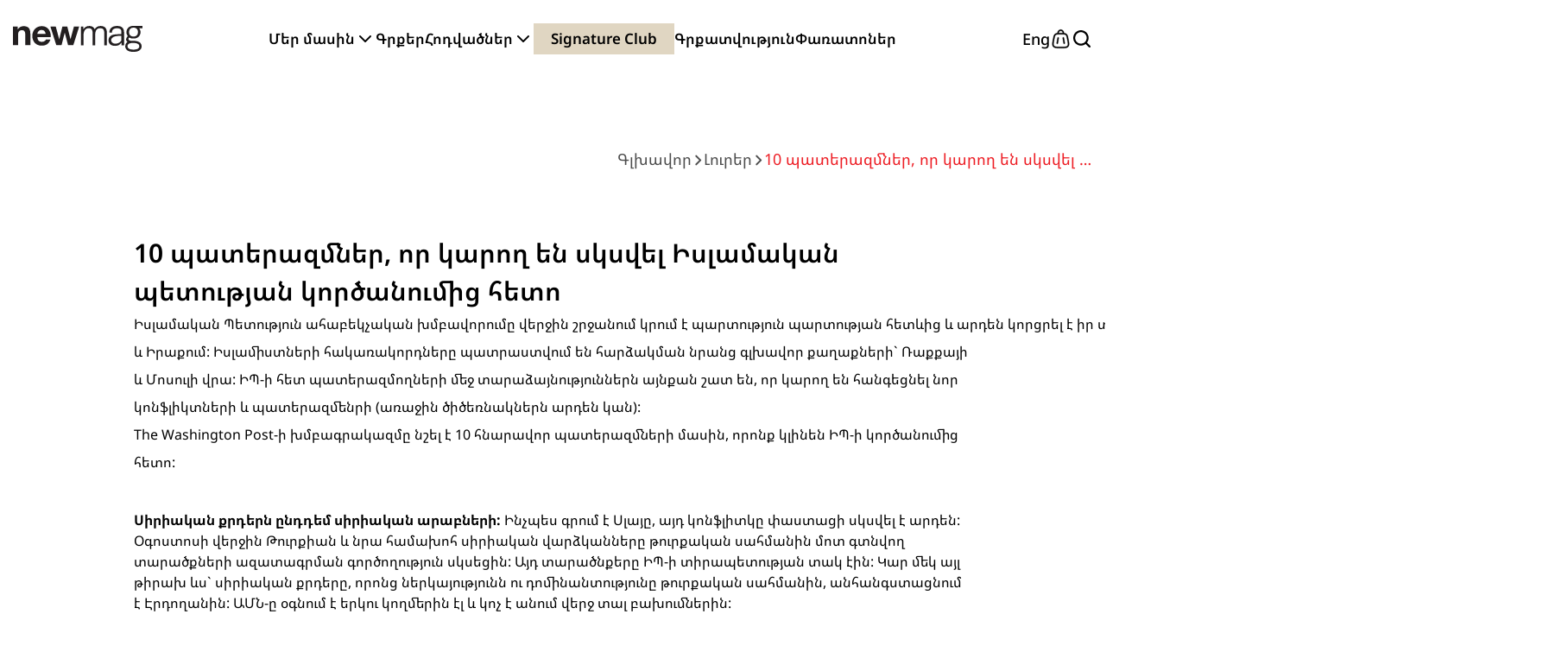

--- FILE ---
content_type: text/html; charset=UTF-8
request_url: https://newmag.am/am/post/afterisis
body_size: 14902
content:
<!DOCTYPE html>
<head>
    <meta charset="utf-8">
    <meta name="viewport" content="width=device-width, initial-scale=1">
    <link rel="stylesheet" href="https://newmag.am/public/front/assets/css/style.css?ver=1768701225">
    <meta http-equiv="content-language" content="hy">
    <title>10 պատերազմներ, որ կարող են սկսվել Իսլամական պետության կործանումից  հետո | Newmag.am</title>
    <meta name="description" content="Իսլամական Պետություն ահաբեկչական խմբավորումը վերջին շրջանում կրում է պարտություն պարտության հետևից և արդեն կորցրել է իր տիրապետության տակ գտնվող տարածքների մեծ մասը Սիրիայում և Իրաքում: Իսլամիստների հ">
    <meta property="og:title" content="10 պատերազմներ, որ կարող են սկսվել Իսլամական պետության կործանումից  հետո">
    <meta property="og:description" content="Իսլամական Պետություն ահաբեկչական խմբավորումը վերջին շրջանում կրում է պարտություն պարտության հետևից և արդեն կորցրել է իր տիրապետության տակ գտնվող տարածքների մեծ մասը Սիրիայում և Իրաքում: Իսլամիստների հ">
    <meta property="og:image" content="https://newmag.am/public/assets/images/pages/19088a57c80e641d2937a53369dd8e28.jpg">
    <meta name="twitter:card" content="summary_large_image">
    <meta name="twitter:title" content="10 պատերազմներ, որ կարող են սկսվել Իսլամական պետության կործանումից  հետո">
    <meta name="twitter:description" content="Իսլամական Պետություն ահաբեկչական խմբավորումը վերջին շրջանում կրում է պարտություն պարտության հետևից և արդեն կորցրել է իր տիրապետության տակ գտնվող տարածքների մեծ մասը Սիրիայում և Իրաքում: Իսլամիստների հ">
    <meta name="twitter:image" content="https://newmag.am/public/assets/images/pages/19088a57c80e641d2937a53369dd8e28.jpg">
    <link rel="shortcut icon" href="https://newmag.am/favicon.ico" type="image/x-icon">
    
    
    <style type="text/css">@font-face {font-family:Noto Sans Armenian;font-style:normal;font-weight:100 900;src:url(/cf-fonts/v/noto-sans-armenian/5.0.12/latin-ext/wght/normal.woff2);unicode-range:U+0100-02AF,U+0304,U+0308,U+0329,U+1E00-1E9F,U+1EF2-1EFF,U+2020,U+20A0-20AB,U+20AD-20CF,U+2113,U+2C60-2C7F,U+A720-A7FF;font-display:swap;}@font-face {font-family:Noto Sans Armenian;font-style:normal;font-weight:100 900;src:url(/cf-fonts/v/noto-sans-armenian/5.0.12/armenian/wght/normal.woff2);unicode-range:U+0308,U+0530-058F,U+2010,U+2024,U+25CC,U+FB13-FB17;font-display:swap;}@font-face {font-family:Noto Sans Armenian;font-style:normal;font-weight:100 900;src:url(/cf-fonts/v/noto-sans-armenian/5.0.12/latin/wght/normal.woff2);unicode-range:U+0000-00FF,U+0131,U+0152-0153,U+02BB-02BC,U+02C6,U+02DA,U+02DC,U+0304,U+0308,U+0329,U+2000-206F,U+2074,U+20AC,U+2122,U+2191,U+2193,U+2212,U+2215,U+FEFF,U+FFFD;font-display:swap;}</style>
    <script src="https://cdn.tailwindcss.com"></script>

    <script>
        tailwind.config = {
            theme: {
                extend: {},
                screens: {
                    '3xl': {'max': '1599px'}, // Up to 1599px
                    '2xl': {'max': '1400px'}, // Up to 1535px
                    'xl': {'max': '1200px'},  // Up to 1279px
                    'lg': {'max': '992px'},  // Up to 1023px
                    'md': {'max': '768px'},   // Up to 767px
                    's': {'max': '576px'},
                    'sm': {'max': '400px'},   // Up to 639px
                    'xs': {'max': '375px'},   // Up to 639px
                    'min-lg': '992px'
                },
            }
        }
    </script>

    
</head>
<body>
<header id="header" class=" fixed  z-[999] duration-500 bg-white w-full py-[27px] mb-[60px]  s:mb-[13px]"
        style="display: block;">
	<div class="content  relative flex justify-between items-center ">
		<div class="  logo-header w-[165px] duration-300">
			<a href="https://newmag.am/am/">
				<img alt="Newmag logo" id="headerLogo" loading="lazy" width="165" height="58" decoding="async" data-nimg="1"
				     class="duration-300" src="https://newmag.am/public/assets/images/uploads/2e88bec94e748f5d80b40e8e0c9620af.svg" style="color: transparent;">
			</a>
		</div>
		<nav class="header-menu false">
			<ul class="flex gap-x-10 items-center">
				<li class="menu-item-mobile  flex gap-[5px] items-center relative">
            <span class="gap-[5px] lg:justify-between leading-[36px] about " >
                Մեր մասին                <svg class="duration-[.3s]" xmlns="http://www.w3.org/2000/svg" width="24" height="24" viewBox="0 0 24 24" fill="none">
                    <path d="M5.27399 8.27465C5.18714 8.36113 5.11823 8.46387 5.07122 8.57697C5.0242 8.69008 5 8.81134 5 8.93379C5 9.05625 5.0242 9.17751 5.07122 9.29061C5.11823 9.40372 5.18714 9.50646 5.27399 9.59294L11.4739 15.7822C11.5429 15.8512 11.6249 15.906 11.7152 15.9434C11.8054 15.9808 11.9022 16 11.9999 16C12.0976 16 12.1944 15.9808 12.2846 15.9434C12.3749 15.906 12.4569 15.8512 12.5259 15.7822L18.7258 9.59294C19.0914 9.22799 19.0914 8.6396 18.7258 8.27465C18.3602 7.9097 17.7708 7.9097 17.4053 8.27465L11.9962 13.667L6.58709 8.2672C6.22897 7.9097 5.6321 7.9097 5.27399 8.27465Z" fill="black"></path>
                </svg>
            </span>
					<ul class="about-us-drop-down hidden lg:border-[unset]">
						<li><a href="https://newmag.am/am/about">Ընկերության մասին</a></li>
                        <li><a href="https://newmag.am/am/mission">Առաքելություն</a></li>
                        <li><a href="https://newmag.am/am/staff">Անձնակազմ</a></li>
						<li><a href="https://newmag.am/am/authors">Հեղինակներ</a></li>
						<li><a href="https://newmag.am/am/translators">Թարգմանիչներ</a></li>
						<li><a href="https://newmag.am/am/services">Ծառայություններ</a></li>
						<li><a href="https://newmag.am/am/contact">Կապ</a></li>
					</ul>
                    <div class="about-us-drop-down_mobile  lg:border-[unset]">
                        <a href="https://newmag.am/am/about">Ընկերության մասին</a>
                        <a href="https://newmag.am/am/mission">Առաքելություն</a>
                        <a href="https://newmag.am/am/staff">Անձնակազմ</a>
                        <a href="https://newmag.am/am/authors">Հեղինակներ</a>
                        <a href="https://newmag.am/am/translators">Թարգմանիչներ</a>
                        <a href="https://newmag.am/am/services">Ծառայություններ</a>
                        <a href="https://newmag.am/am/contact">Կապ</a>
                    </div>
				</li>
				<li class="menu-item"><a href="https://newmag.am/am/books">Գրքեր </a></li>

				<li class="menu-item article-menu flex gap-[5px] items-center relative">
            <span class="gap-[5px] duration-[.3s] lg:justify-between leading-[36px] articles">Հոդվածներ                <svg class="duration-[.3s]" xmlns="http://www.w3.org/2000/svg" width="24" height="24" viewBox="0 0 24 24" fill="none">
                    <path d="M5.27399 8.27465C5.18714 8.36113 5.11823 8.46387 5.07122 8.57697C5.0242 8.69008 5 8.81134 5 8.93379C5 9.05625 5.0242 9.17751 5.07122 9.29061C5.11823 9.40372 5.18714 9.50646 5.27399 9.59294L11.4739 15.7822C11.5429 15.8512 11.6249 15.906 11.7152 15.9434C11.8054 15.9808 11.9022 16 11.9999 16C12.0976 16 12.1944 15.9808 12.2846 15.9434C12.3749 15.906 12.4569 15.8512 12.5259 15.7822L18.7258 9.59294C19.0914 9.22799 19.0914 8.6396 18.7258 8.27465C18.3602 7.9097 17.7708 7.9097 17.4053 8.27465L11.9962 13.667L6.58709 8.2672C6.22897 7.9097 5.6321 7.9097 5.27399 8.27465Z" fill="black"></path>
                </svg>
            </span>
					<ul class="article-drop-down hidden lg:border-[unset]">
						<li><a href="https://newmag.am/am/posts">Լուրեր</a></li>
						<li><a href="https://newmag.am/am/medias">Մեդիա</a></li>
						<li><a href="https://newmag.am/am/reviews">Կարծիքներ</a></li>
                        <li><a href="https://newmag.am/am/podcasts">Փոդքաստ</a></li>
					</ul>
                    <div class="article-drop-down_mobile  lg:border-[unset]">
                        <a href="https://newmag.am/am/posts">Լուրեր</a>
                        <a href="https://newmag.am/am/medias">Մեդիա</a>
                        <a href="https://newmag.am/am/reviews">Կարծիքներ</a>
                        <a href="https://newmag.am/am/podcasts">Փոդքաստ</a>
                    </div>
				</li>
                <li class="menu-item bg-[#e0d6c2] px-5">
                    <a href="https://newmag.am/signatureclub">
                        Signature Club                    </a>
                </li>
                <li class="menu-item"><a href="https://newmag.am/am/book_donation">Գրքատվություն</a></li>
                <li class="menu-item"><a rel="noreferrer" href="https://newmag.am/am/fests">Փառատոներ</a></li>
			</ul>
		</nav>


		<div class=" header-icons flex gap-[30px] items-center ">
			<div class="cursor-pointer selected-option text-lg font-medium ">
                                        <a href="https://newmag.am/am/switchLanguage/en">Eng</a>
                    			</div>
			<div class="basket-icon relative false">
				<a href="https://newmag.am/am/cart">
					<svg xmlns="http://www.w3.org/2000/svg" width="25" height="24" viewBox="0 0 25 24" fill="none">
						<path fill-rule="evenodd" clip-rule="evenodd" d="M12.5 2.75C11.9033 2.75 11.331 2.98705 10.909 3.40901C10.4871 3.83097 10.25 4.40326 10.25 5V5.26C10.807 5.25 11.418 5.25 12.09 5.25H12.911C13.581 5.25 14.193 5.25 14.751 5.26V5C14.751 4.70444 14.6928 4.41178 14.5797 4.13873C14.4665 3.86568 14.3007 3.6176 14.0917 3.40866C13.8826 3.19971 13.6345 3.034 13.3614 2.92098C13.0883 2.80797 12.7956 2.74987 12.5 2.75ZM16.25 5.328V5C16.25 4.00544 15.8549 3.05161 15.1517 2.34835C14.4484 1.64509 13.4946 1.25 12.5 1.25C11.5055 1.25 10.5516 1.64509 9.84838 2.34835C9.14512 3.05161 8.75003 4.00544 8.75003 5V5.328C8.60703 5.34 8.47003 5.354 8.33603 5.371C7.32603 5.496 6.49403 5.758 5.78603 6.345C5.07903 6.932 4.66803 7.702 4.35903 8.672C4.05903 9.612 3.83303 10.819 3.54903 12.338L3.52803 12.448C3.12603 14.591 2.81003 16.28 2.75103 17.611C2.69103 18.976 2.89503 20.106 3.66503 21.033C4.43503 21.961 5.50803 22.369 6.86003 22.562C8.18003 22.75 9.89703 22.75 12.078 22.75H12.923C15.103 22.75 16.821 22.75 18.14 22.562C19.492 22.369 20.566 21.961 21.336 21.033C22.106 20.106 22.308 18.976 22.249 17.611C22.191 16.28 21.874 14.591 21.472 12.448L21.452 12.338C21.167 10.819 20.94 9.611 20.642 8.672C20.332 7.702 19.922 6.932 19.214 6.345C18.507 5.758 17.674 5.495 16.664 5.371C16.5263 5.35411 16.3883 5.33977 16.25 5.328ZM8.52003 6.86C7.66503 6.965 7.14803 7.164 6.74403 7.5C6.34103 7.834 6.05003 8.305 5.78803 9.127C5.52103 9.967 5.31003 11.085 5.01403 12.664C4.59803 14.881 4.30303 16.464 4.25003 17.677C4.19803 18.867 4.39003 19.557 4.81903 20.076C5.24903 20.593 5.89203 20.908 7.07203 21.076C8.27203 21.248 9.88403 21.25 12.14 21.25H12.86C15.117 21.25 16.727 21.248 17.928 21.077C19.108 20.908 19.751 20.593 20.181 20.076C20.611 19.558 20.802 18.868 20.751 17.676C20.697 16.465 20.402 14.881 19.986 12.664C19.69 11.084 19.48 9.968 19.212 9.127C18.95 8.305 18.66 7.834 18.256 7.499C17.852 7.164 17.336 6.965 16.48 6.859C15.604 6.751 14.467 6.75 12.86 6.75H12.14C10.533 6.75 9.39603 6.751 8.52003 6.86ZM9.62303 10.26C9.72022 10.2761 9.81328 10.3113 9.89689 10.3634C9.9805 10.4155 10.053 10.4835 10.1103 10.5637C10.1676 10.6438 10.2086 10.7345 10.2308 10.8304C10.2531 10.9264 10.2562 11.0258 10.24 11.123L9.24003 17.123C9.22388 17.2202 9.18875 17.3132 9.13663 17.3968C9.08452 17.4804 9.01646 17.5529 8.93632 17.6102C8.85618 17.6675 8.76554 17.7085 8.66958 17.7307C8.57362 17.753 8.47421 17.7562 8.37703 17.74C8.27986 17.7238 8.18681 17.6887 8.10321 17.6366C8.01961 17.5845 7.94709 17.5164 7.8898 17.4363C7.83251 17.3561 7.79156 17.2655 7.76929 17.1695C7.74703 17.0736 7.74388 16.9742 7.76003 16.877L8.76003 10.877C8.77617 10.7798 8.81129 10.6868 8.8634 10.6031C8.9155 10.5195 8.98357 10.447 9.06371 10.3897C9.14385 10.3324 9.2345 10.2915 9.33047 10.2692C9.42644 10.247 9.52585 10.2438 9.62303 10.26ZM15.377 10.26C15.4742 10.2438 15.5736 10.247 15.6696 10.2692C15.7656 10.2915 15.8562 10.3324 15.9364 10.3897C16.0165 10.447 16.0846 10.5195 16.1367 10.6031C16.1888 10.6868 16.2239 10.7798 16.24 10.877L17.24 16.877C17.2562 16.9742 17.253 17.0736 17.2308 17.1695C17.2085 17.2655 17.1676 17.3561 17.1103 17.4363C17.053 17.5164 16.9805 17.5845 16.8969 17.6366C16.8133 17.6887 16.7202 17.7238 16.623 17.74C16.5259 17.7562 16.4264 17.753 16.3305 17.7307C16.2345 17.7085 16.1439 17.6675 16.0637 17.6102C15.9836 17.5529 15.9155 17.4804 15.8634 17.3968C15.8113 17.3132 15.7762 17.2202 15.76 17.123L14.76 11.123C14.7439 11.0258 14.747 10.9264 14.7692 10.8304C14.7915 10.7345 14.8325 10.6438 14.8897 10.5637C14.947 10.4835 15.0196 10.4155 15.1032 10.3634C15.1868 10.3113 15.2798 10.2761 15.377 10.26Z" fill="black" stroke="black" stroke-width="0.3"></path>
					</svg>
                    				</a>
			</div>
			<div class="burger-icon hidden lg:block ">
				<svg xmlns="http://www.w3.org/2000/svg" width="24" height="24" viewBox="0 0 24 24" fill="none">
					<rect x="2" y="4" width="21" height="2" rx="1" fill="black"></rect>
					<rect x="9" y="11" width="14" height="2" rx="1" fill="black"></rect>
					<rect x="2" y="18" width="21" height="2" rx="1" fill="black"></rect>
				</svg>
			</div>
			<div class="search-icon lg:hidden">
				<svg xmlns="http://www.w3.org/2000/svg" width="24" height="24" viewBox="0 0 24 24" fill="none">
					<path d="M21.6714 20.0942L17.8949 16.3287C19.1134 14.7764 19.7745 12.8595 19.7721 10.886C19.7721 9.12854 19.2509 7.41052 18.2745 5.94922C17.2981 4.48792 15.9103 3.34897 14.2866 2.67641C12.6629 2.00385 10.8762 1.82788 9.15245 2.17075C7.42873 2.51362 5.84539 3.35993 4.60266 4.60266C3.35993 5.84539 2.51362 7.42873 2.17075 9.15245C1.82788 10.8762 2.00385 12.6629 2.67641 14.2866C3.34897 15.9103 4.48792 17.2981 5.94922 18.2745C7.41052 19.2509 9.12854 19.7721 10.886 19.7721C12.8595 19.7745 14.7764 19.1134 16.3287 17.8949L20.0942 21.6714C20.1974 21.7755 20.3203 21.8582 20.4556 21.9146C20.591 21.971 20.7362 22 20.8828 22C21.0294 22 21.1746 21.971 21.31 21.9146C21.4453 21.8582 21.5682 21.7755 21.6714 21.6714C21.7755 21.5682 21.8582 21.4453 21.9146 21.31C21.971 21.1746 22 21.0294 22 20.8828C22 20.7362 21.971 20.591 21.9146 20.4556C21.8582 20.3203 21.7755 20.1974 21.6714 20.0942ZM4.22151 10.886C4.22151 9.56791 4.61238 8.2794 5.34468 7.18342C6.07699 6.08745 7.11785 5.23324 8.33563 4.72882C9.55341 4.22439 10.8934 4.09241 12.1862 4.34957C13.479 4.60672 14.6665 5.24145 15.5986 6.1735C16.5306 7.10555 17.1653 8.29306 17.4225 9.58585C17.6796 10.8786 17.5477 12.2186 17.0432 13.4364C16.5388 14.6542 15.6846 15.6951 14.5886 16.4274C13.4927 17.1597 12.2041 17.5505 10.886 17.5505C9.11849 17.5505 7.42334 16.8484 6.1735 15.5986C4.92366 14.3487 4.22151 12.6536 4.22151 10.886Z"
						fill="black"></path>
				</svg>
			</div>
			<div class="big-search hidden">
				<div class="bg-search w-full h-full fixed top-0 bg-[#00000099] left-0"></div>
				<form method="get" action="https://newmag.am/am/search" class="overflow-bg">
					<div class="flex">
						<div class="relative w-full flex justify-center items-center">
							<input id="search-dropdown" name="w" class="w-full max-w-[955px] h-[80px] rounded-l-[20px] pl-[60px]"
							       placeholder="Որոնել․․․" value="" required="" type="search">
							<button type="submit" class="p-[24px] bg-[#000] rounded-r-[20px]">
								<svg xmlns="http://www.w3.org/2000/svg" width="32" height="32" viewBox="0 0 32 32" fill="none">
									<path
										d="M28.0013 28.0001L22.02 22.0081M25.3346 14.0001C25.3346 17.0059 24.1406 19.8885 22.0152 22.014C19.8898 24.1394 17.0071 25.3334 14.0013 25.3334C10.9955 25.3334 8.11284 24.1394 5.98743 22.014C3.86201 19.8885 2.66797 17.0059 2.66797 14.0001C2.66797 10.9943 3.86201 8.11162 5.98743 5.98621C8.11284 3.86079 10.9955 2.66675 14.0013 2.66675C17.0071 2.66675 19.8898 3.86079 22.0152 5.98621C24.1406 8.11162 25.3346 10.9943 25.3346 14.0001V14.0001Z"
										stroke="white" stroke-width="3" stroke-linecap="round"></path>
								</svg>
							</button>
						</div>
					</div>
				</form>

			</div>
		</div>
	</div>
	<div class="mobile-search  content hidden lg:block">
		<form method="get" action="https://newmag.am/am/search" class="mt-[30px]">
			<label for="default-search"
			       class="mb-2 text-base font-medium text-[#4C4C4C] sr-only ">Որոնել․․․</label>
			<div class="relative">
				<div class="absolute inset-y-0 start-0 flex  items-center ps-3 pointer-events-none">
					<svg xmlns="http://www.w3.org/2000/svg" width="24" height="24" viewBox="0 0 24 24" fill="none">
						<path
							d="M21.6714 20.0942L17.8949 16.3287C19.1134 14.7764 19.7745 12.8595 19.7721 10.886C19.7721 9.12854 19.2509 7.41052 18.2745 5.94922C17.2981 4.48792 15.9103 3.34897 14.2866 2.67641C12.6629 2.00385 10.8762 1.82788 9.15245 2.17075C7.42873 2.51362 5.84539 3.35993 4.60266 4.60266C3.35993 5.84539 2.51362 7.42873 2.17075 9.15245C1.82788 10.8762 2.00385 12.6629 2.67641 14.2866C3.34897 15.9103 4.48792 17.2981 5.94922 18.2745C7.41052 19.2509 9.12854 19.7721 10.886 19.7721C12.8595 19.7745 14.7764 19.1134 16.3287 17.8949L20.0942 21.6714C20.1974 21.7755 20.3203 21.8582 20.4556 21.9146C20.591 21.971 20.7362 22 20.8828 22C21.0294 22 21.1746 21.971 21.31 21.9146C21.4453 21.8582 21.5682 21.7755 21.6714 21.6714C21.7755 21.5682 21.8582 21.4453 21.9146 21.31C21.971 21.1746 22 21.0294 22 20.8828C22 20.7362 21.971 20.591 21.9146 20.4556C21.8582 20.3203 21.7755 20.1974 21.6714 20.0942ZM4.22151 10.886C4.22151 9.56791 4.61238 8.2794 5.34468 7.18342C6.07699 6.08745 7.11785 5.23324 8.33563 4.72882C9.55341 4.22439 10.8934 4.09241 12.1862 4.34957C13.479 4.60672 14.6665 5.24145 15.5986 6.1735C16.5306 7.10555 17.1653 8.29306 17.4225 9.58585C17.6796 10.8786 17.5477 12.2186 17.0432 13.4364C16.5388 14.6542 15.6846 15.6951 14.5886 16.4274C13.4927 17.1597 12.2041 17.5505 10.886 17.5505C9.11849 17.5505 7.42334 16.8484 6.1735 15.5986C4.92366 14.3487 4.22151 12.6536 4.22151 10.886Z"
							fill="#4C4C4C"></path>
					</svg>
				</div>
				<input name="w" id="default-search"
                       value=""
				       class="block w-full !pl-[55px]  p-3.5 ps-10 text-base text-[#4C4C4C]  rounded-[10px] bg-[#F1F6F9]  placeholder-[#4C4C4C]"
				       placeholder="Որոնել․․․" required="" type="search">
			</div>
		</form>
	</div>
</header>
<main style="padding-top:170px"><section class="content">
    <div class="flex items-center pb-[40px]  md:pb-[30px] justify-end md:hidden">
        <div class="flex gap-[10px] items-center md:hidden">
            <a class="text-[#4C4C4C] duration-300 text-lg font-normal cursor-pointer hover:text-[#ED1D24]" href="https://newmag.am/am/">Գլխավոր</a>
            <svg class="mt-[3px]" xmlns="http://www.w3.org/2000/svg" width="14" height="15" viewBox="0 0 14 15" fill="none">
                <path d="M4.63091 1.93148C4.46687 2.09557 4.37472 2.31809 4.37472 2.55011C4.37472 2.78212 4.46687 3.00464 4.63091 3.16873L8.96216 7.49998L4.63091 11.8312C4.47152 11.9963 4.38332 12.2173 4.38532 12.4467C4.38731 12.6761 4.47933 12.8956 4.64156 13.0578C4.8038 13.2201 5.02326 13.3121 5.25268 13.3141C5.4821 13.3161 5.70313 13.2279 5.86816 13.0685L10.818 8.11861C10.9821 7.95452 11.0742 7.732 11.0742 7.49998C11.0742 7.26796 10.9821 7.04544 10.818 6.88136L5.86816 1.93148C5.70407 1.76744 5.48155 1.67529 5.24953 1.67529C5.01751 1.67529 4.79499 1.76744 4.63091 1.93148Z" fill="#4C4C4C" stroke="#4C4C4C" stroke-width="0.2"></path>
            </svg>
            <a class="text-lg duration-300  text-[#4C4C4C] hover:text-[#ED1D24]" href="https://newmag.am/am/posts" style="cursor: pointer;">Լուրեր</a>
            <svg class="mt-[3px]" xmlns="http://www.w3.org/2000/svg" width="14" height="15" viewBox="0 0 14 15" fill="none">
                <path d="M4.63091 1.93148C4.46687 2.09557 4.37472 2.31809 4.37472 2.55011C4.37472 2.78212 4.46687 3.00464 4.63091 3.16873L8.96216 7.49998L4.63091 11.8312C4.47152 11.9963 4.38332 12.2173 4.38532 12.4467C4.38731 12.6761 4.47933 12.8956 4.64156 13.0578C4.8038 13.2201 5.02326 13.3121 5.25268 13.3141C5.4821 13.3161 5.70313 13.2279 5.86816 13.0685L10.818 8.11861C10.9821 7.95452 11.0742 7.732 11.0742 7.49998C11.0742 7.26796 10.9821 7.04544 10.818 6.88136L5.86816 1.93148C5.70407 1.76744 5.48155 1.67529 5.24953 1.67529C5.01751 1.67529 4.79499 1.76744 4.63091 1.93148Z"
                      fill="#4C4C4C" stroke="#4C4C4C" stroke-width="0.2"></path>
            </svg>
            <p class="text-lg duration-300 text-[#ED1D24] font-normal cursor-unset whitespace-nowrap overflow-hidden overflow-ellipsis max-w-[380px] " style="cursor: unset;">10 պատերազմներ, որ կարող են սկսվել Իսլամական պետու</p>
        </div>
    </div>
</section>

<section class="w-full max-w-[1030px] mx-auto px-[15px] pt-[13px]">
    <div class="w-full max-w-[1030px] mx-auto px-[15px] md:px-0">
        <div class=" gap-[100px] pt-[20px] ">
            <h1 class="text-3xl leading-[44px] text-black font_semibold lg:text-2xl md:text-lg">10 պատերազմներ, որ կարող են սկսվել Իսլամական պետության կործանումից  հետո</h1>
            
                                    <div class="info-post">
                <p>Իսլամական Պետություն ահաբեկչական խմբավորումը վերջին շրջանում կրում է պարտություն պարտության հետևից և արդեն կորցրել է իր տիրապետության տակ գտնվող տարածքների մեծ մասը Սիրիայում և Իրաքում: Իսլամիստների հակառակորդները պատրաստվում են հարձակման նրանց գլխավոր քաղաքների` Ռաքքայի և Մոսուլի վրա: ԻՊ-ի հետ պատերազմողների մեջ տարաձայնություններն այնքան շատ են, որ կարող են հանգեցնել նոր կոնֆլիկտների և պատերազմենրի (առաջին ծիծեռնակներն արդեն կան):<br/>The Washington Post-ի խմբագրակազմը նշել է 10 հնարավոր պատերազմների մասին, որոնք կլինեն ԻՊ-ի կործանումից հետո:<br/><ol><br/> 	<li><strong>Սիրիական քրդերն ընդդեմ սիրիական արաբների: </strong>Ինչպես գրում է Սլայը, այդ կոնֆլիտկը փաստացի սկսվել է արդեն: Օգոստոսի վերջին Թուրքիան և նրա համախոհ սիրիական վարձկանները թուրքական սահմանին մոտ գտնվող տարածքների ազատագրման գործողություն սկսեցին: Այդ տարածնքերը ԻՊ-ի տիրապետության տակ էին: Կար մեկ այլ թիրախ ևս` սիրիական քրդերը, որոնց ներկայությունն ու դոմինանտությունը թուրքական սահմանին, անհանգստացնում է Էրդողանին: ԱՄՆ-ը օգնում է երկու կողմերին էլ և կոչ է անում վերջ տալ բախումներին:</li><br/></ol><br/><ol start="2"><br/> 	<li><strong>Թուրքիան</strong><strong> ընդդեմ Սիրիայի քրդերի: </strong>Թուրքական բանակի գործողություններն առայժմ սահմանափակված են թե տարածքով, և թե արաբական բնակչությամբ: Սա չի նշանակում, սակայն, որ պետք է բացառել Թուրքիայի մուտքը քրդերի տիրապետության տակ գտնվող տարածք:  Թուրքական սահմանին գրեթե անկախ քրդական պետության ստեղծումը լուրջ սպառնալիք է Անկարայի համար:</li><br/></ol><br/><ol start="3"><br/> 	<li><strong>Սիրիական կառավարությունն ընդդեմ քրդերի: </strong>Մինչև վերջերս քրդերն ու սիրիական կառավարությունը գործում էին որպես դաշնակիցներ: Նախագահ Բաշար Ասադը մեկ անգամ չէ ընդգծել, որ զինում է քրդերին: Ինչպես նշում է Լիզա Սլայը, վիճակը սրվեց 2016-ի գարնանը, երբ հայտարարվեց Սիրիայի Քուրդիստանի ինքնավարության մասին: Կողմերի միջև արդեն իսկ մի քանի զինված բախումներ են տեղի ունեցել:</li><br/></ol><br/><ol start="4"><br/> 	<li><strong>ԱՄՆ ընդդեմ Սիրիայի: </strong>Սլայը նշում է, որ պատերազմը ԱՄՆ-ի և Սիրիայի միջև ամենաքիչ հավանականն է: «Այս պատերազմը կարող էր սկսվել արդեն բազում անգամներ այն բանից հետո, երբ Օբաման Ասադին տապալելու կոչ արեց: Այն, որ դա տեղի չունեցավ, ցույց է տալիս, որ կողմերը խուսափում են կոնֆլիկտից»,- գրում է Սլայը: Առավել ևս, որ կողմերը կարող ենք բախվել, ասենք ԻՊ-ի մայրաքաղաքի գրավման ժամանական, կամ բոլոր այն դեպքերում, երբ նրանք հակառակ կողմերից հարձակվում են զինյալների վրա: Դա քաոս կստեղծի: Բացի այդ, ԱՄՆ-ը կործանիչներ հանեց օդ, որպեսզի պաշտպանի քրդերին ռմբակոծումից:</li><br/></ol><br/><ol start="5"><br/> 	<li><strong>Թուրքիան ընդդեմ Սիրիայի: </strong>Սիրիայի տարածքում Թուրքիայի գործողություններն առայժմ սահմանափակվում են ԻՊ-ի և քրդերի դեմ պայքարելով: Բացի այդ Թուրքիան արդեն լավացնում է իր հարաբերությունները Սիրիայի հիմնական դաշնակիցներ Ռուսաստանի և Իրանի հետ: Այս ամենով հանդերձ, Թուրքիայի` ԻՊ-ի դեմ հաջողության դեպքում, երկու երկրների բանակները կարող են հանդիպել Հալեպի շրջանում:</li><br/></ol><br/><ol start="6"><br/> 	<li><strong>Իրաքյան քրդերն ընդդեմ Իրաքի կառավարության: </strong>ԻՊ-ին դիմակայելու ընթացքում, իրաքյան քրդերը մեծապես ավելացրին իրենց վերահսկողության տակ գտնվող տարածքները: Ընդ որում, դրանք բոլորն էլ ժամանակին պատկանել են Իրաքի կառավարությանը: Իսլամիստների կործանման դեպքում Բաղդադն այդ հողերը հետ կպահանջի: Քրդերը, սակայն, արդեն հայտարարել են, որ հետ չեն տա այն հողը, որի համար արյուն են թափել:</li><br/></ol><br/><ol start="7"><br/> 	<li><strong>Իրաքյան քրդերն ընդդեմ շիաների: </strong>Շիաական զինված խմբավորումները, որոնք աջակցություն են ստանում Իրանից, ԻՊ-ի տարածքների վրա հարձակվում են հարավից, քրդերը` հյուսիսից: Գրաված տարածքներում արդեն գրանցվել են մի քանի դեպքեր, երբ երկու կողմերի միջև բախումներ են եղել:</li><br/></ol><br/><ol start="8"><br/> 	<li><strong>Քրդերն ընդդեմ քրդերի: </strong>Զարգացման ամենաբարդ սցենարիներից մեկն է, սակայն ոչ բնավ անհավանականը: Քաղաքացիական պատերազմ Իրաքյան Քուրդիստանում արդեն մեկ անգամ եղել է `1990-ականներին,Դեմոկրատական կուսակցության և Հայրենասիրական խորհրդի կողմնակիցների միջև: Նրանցից առաջինը քրդերի երդվյալ թշնամիներն էին, որոնք ղեկավարում էին Սիրիայի հյուսիսը: Մյուսները` սիրիական քրդերի դաշնակիցներն էին, որոնց շարքերում նույնպես միասնականություն չկար: Քրդական խմբավորումների (որոնց աջակցում է ԱՄՆ) միջև բախումները հնարավոր են կամ Իրաքում, կամ Սիրիայում, կամ էլ ` երկուսը միաժամանակ:</li><br/></ol><br/><ol start="9"><br/> 	<li><strong>Սուննի արաբներն ընդդդեմ շիաների` քրդերի: </strong>Սուննիական շատ բնկավայրեր ԻՊ-ի տիրապետությունից ազատագրվել են հենց շիաական և քրդական զորամիավորումների աջակցությամբ: Տարածքների ազատագրումից հետո լուրեր էին ստացվում շիաների ոտնձգությունների մասին սուննի բնակչության նկատմամբ` այդ թվում մասսայական բնույթ կրող բռնաբարություններ: Սա կարող է սուննիական նոր ապստամբության պատճառ դառնալ:</li><br/></ol><br/><ol start="10"><br/> 	<li><strong>Իսլամական Պետության մնացորդներն ընդդեմ բոլորի: </strong>ԻՊ-ի զինյալներն այժմ վերահսկում են Իրաքի և Սիրիայի տարածքների մեծ մասը, այդ թվում Մոսուլը և Ռաքքան: Վերը նշված սցենարի որևէ մեկի իրականացման դեպքում, ԻՊ-ը նորից կսկսի մեծացնել իր ազդեցության գոտին: Բայց, նույնիսկ, ամբողջական քայքայումից հետո էլ, նման բախումների և կոնֆլիկտների առաջացումը կբերի կատարյալ քաոսի, ինչն էլ ժամանակին օգնեց Իսլամական պետության կայացմանը:</li><br/></ol></p>            </div>
            <div class="border-t border-[#D9D9D9] w-full  py-[40px] flex gap-[20px] items-center mt-[40px] md:px-0">
                <p class="text-lg font-normal">Տարածել</p>
<div class="flex gap-[20px] h-[24px]">
    <a title="Տարածել facebook-ում"
       target="_blank" rel="noreferrer"
       class="inline-block w-full max-w-[24px] h-[24px] outline_1 outline-[#000] rounded-[100%]"
       href="https://www.facebook.com/sharer.php?u=https://newmag.am/am/post/afterisis">
        <img alt="facebook logo" loading="lazy" width="24" height="24" decoding="async"
             data-nimg="1"
             src="https://newmag.am/public/front/assets/images/svg/facebook-black.svg"
             style="color: transparent;">
    </a>
    <a title="Տարածել X-ում"
       target="_blank" rel="noreferrer"
       class="inline-block w-full max-w-[24px] h-[24px] outline_1 outline-[#000] rounded-[100%]"
       href="https://twitter.com/intent/tweet?url=https://newmag.am/am/post/afterisis">
        <img
            alt="twitter logo" loading="lazy" width="24" height="24" decoding="async"
            data-nimg="1"
            src="https://newmag.am/public/front/assets/images/svg/twwiter-black.svg"
            style="color: transparent;">
    </a>
    <a title="Տարածել Linkedin-ում"
       target="_blank" rel="noreferrer"
       class="inline-block w-full max-w-[24px] h-[24px] outline_1 outline-[#000] rounded-[100%]"
       href="https://www.linkedin.com/sharing/share-offsite/?url=https://newmag.am/am/post/afterisis">
        <img alt="linkedin logo" loading="lazy" width="24" height="24" decoding="async"
             data-nimg="1"
             src="https://newmag.am/public/front/assets/images/svg/linkedin-black.svg"
             style="color: transparent;">
    </a>
    <a title="Ուղարկել Էլ․ նամակով" target="_blank" rel="noreferrer" class="inline-block w-full max-w-[24px] h-[24px] outline_1 outline-[#000] rounded-[100%]" href="/cdn-cgi/l/email-protection#b788c4c2d5ddd2d4c38af4dfd2d4dc928587c3dfdec4928587d8c2c391d6dac78cd5d8d3ce8adfc3c3c7c48d9898d9d2c0dad6d099d6da98d6da98c7d8c4c398d6d1c3d2c5dec4dec4">
        <img alt="email logo" loading="lazy" width="24" height="24" decoding="async"
             data-nimg="1"
             src="https://newmag.am/public/front/assets/images/svg/email-logo.svg"
             style="color: transparent;">
    </a>
</div>            </div>
            
        </div>
    </div>
</section>


    <section class="content">
        <div class="my-[100px] lg:my-[60px]">
            <h2 class="mb-[60px] text-black text-3xl font_semibold">Կարդա նաև</h2>
            <div class="w-full grid grid-cols-5 gap-[40px] 3xl:gap-[20px] 2xl:grid-cols-2 lg:grid-cols-3 md:grid-cols-1 ">
                            <a href="https://newmag.am/am/post/eupl-book-newmag" class="h-full">
    <div class="h-full px-[10px] py-[10px] border rounded-[10px] bg-[#F1F6F9] md:flex md:gap-[15px]">
        <div class="w-full max-w-[282px] h-[200px] m-auto rounded-[10px] xl:max-w-full md:max-w-[200px]  md:h-[120px] s:max-w-[120px]">
            <img alt="2026-ի առաջին մեծ նախագիծը / ԵՄ EUPL ծրագրի հետ գործակցությամբ Newmag-ը կհրատարակի Եվրոպական նոր վեպեր"
                 class="w-full h-full object-cover  rounded-[10px] md:h-[120px]"
                 data-lazy-image="https://newmag.am/public/assets/images/posts/7515/thumbnail/d3dd7383dbb1a540b6dcc14f64833185.jpeg" src="https://newmag.am/public/front/assets/images/placeholder.jpg"
            >
        </div>
        <div class="mt-[20px] md:w-full md:mt-0">
            <h2 class="text-base leading-[30px] font-medium text-black md:text-sm">2026-ի առաջին մեծ նախագիծը / ԵՄ EUPL ծրագրի հետ գործակցությամբ Newmag-ը կհրատարակի Եվրոպական նոր վեպեր</h2></div>
    </div>
</a>                            <a href="https://newmag.am/am/post/ruslan-saghabalyans-birthday" class="h-full">
    <div class="h-full px-[10px] py-[10px] border rounded-[10px] bg-[#F1F6F9] md:flex md:gap-[15px]">
        <div class="w-full max-w-[282px] h-[200px] m-auto rounded-[10px] xl:max-w-full md:max-w-[200px]  md:h-[120px] s:max-w-[120px]">
            <img alt="Արձակագիր, մանկագիր, ֆանտաստ գրող Ռուսլան Սաղաբալյանն իր 75 ամյակը նշեց ընթերցողների հետ (լուսանկարներ)"
                 class="w-full h-full object-cover  rounded-[10px] md:h-[120px]"
                 data-lazy-image="https://newmag.am/public/assets/images/posts/7514/thumbnail/b714ac020680f9db032e2f5cd9f0cc75.jpg" src="https://newmag.am/public/front/assets/images/placeholder.jpg"
            >
        </div>
        <div class="mt-[20px] md:w-full md:mt-0">
            <h2 class="text-base leading-[30px] font-medium text-black md:text-sm">Արձակագիր, մանկագիր, ֆանտաստ գրող Ռուսլան Սաղաբալյանն իր 75 ամյակը նշեց ընթերցողների հետ (լուսանկարներ)</h2></div>
    </div>
</a>                            <a href="https://newmag.am/am/post/newmag2026" class="h-full">
    <div class="h-full px-[10px] py-[10px] border rounded-[10px] bg-[#F1F6F9] md:flex md:gap-[15px]">
        <div class="w-full max-w-[282px] h-[200px] m-auto rounded-[10px] xl:max-w-full md:max-w-[200px]  md:h-[120px] s:max-w-[120px]">
            <img alt="Հենրիխ Մխիթարյանի ինքնակենսագրականը՝ Newmag Winter Fest 2026-ի գլխավոր նորությունը (տեսանյութ)"
                 class="w-full h-full object-cover  rounded-[10px] md:h-[120px]"
                 data-lazy-image="https://newmag.am/public/assets/images/posts/7512/thumbnail/b087b25fef5ef1db1ce167812bca463f.jpeg" src="https://newmag.am/public/front/assets/images/placeholder.jpg"
            >
        </div>
        <div class="mt-[20px] md:w-full md:mt-0">
            <h2 class="text-base leading-[30px] font-medium text-black md:text-sm">Հենրիխ Մխիթարյանի ինքնակենսագրականը՝ Newmag Winter Fest 2026-ի գլխավոր նորությունը (տեսանյութ)</h2></div>
    </div>
</a>                            <a href="https://newmag.am/am/post/ruslan-saghabalyan-brthey" class="h-full">
    <div class="h-full px-[10px] py-[10px] border rounded-[10px] bg-[#F1F6F9] md:flex md:gap-[15px]">
        <div class="w-full max-w-[282px] h-[200px] m-auto rounded-[10px] xl:max-w-full md:max-w-[200px]  md:h-[120px] s:max-w-[120px]">
            <img alt="Գրող Ռուսլան Սաղաբալյանի տարեդարձին Newmag & Friends ծրագրով տեղի կունենա նրա նոր գրքի շնորհանդեսը (թրեյլեր)"
                 class="w-full h-full object-cover  rounded-[10px] md:h-[120px]"
                 data-lazy-image="https://newmag.am/public/assets/images/posts/7511/thumbnail/1454add2643361bd1d7b6858e95de176.jpg" src="https://newmag.am/public/front/assets/images/placeholder.jpg"
            >
        </div>
        <div class="mt-[20px] md:w-full md:mt-0">
            <h2 class="text-base leading-[30px] font-medium text-black md:text-sm">Գրող Ռուսլան Սաղաբալյանի տարեդարձին Newmag & Friends ծրագրով տեղի կունենա նրա նոր գրքի շնորհանդեսը (թրեյլեր)</h2></div>
    </div>
</a>                            <a href="https://newmag.am/am/post/signature-club" class="h-full">
    <div class="h-full px-[10px] py-[10px] border rounded-[10px] bg-[#F1F6F9] md:flex md:gap-[15px]">
        <div class="w-full max-w-[282px] h-[200px] m-auto rounded-[10px] xl:max-w-full md:max-w-[200px]  md:h-[120px] s:max-w-[120px]">
            <img alt="Հատուկ ստորագրությամբ մեկնարկ․ գրական տարին Newmag-ը սկսեց Signature Club-ի անդամների հետ առաջին հանդիպումով (լուսանկարներ)"
                 class="w-full h-full object-cover  rounded-[10px] md:h-[120px]"
                 data-lazy-image="https://newmag.am/public/assets/images/posts/7509/thumbnail/53e9e29fa6c6f2facc1d207ab932154e.jpeg" src="https://newmag.am/public/front/assets/images/placeholder.jpg"
            >
        </div>
        <div class="mt-[20px] md:w-full md:mt-0">
            <h2 class="text-base leading-[30px] font-medium text-black md:text-sm">Հատուկ ստորագրությամբ մեկնարկ․ գրական տարին Newmag-ը սկսեց Signature Club-ի անդամների հետ առաջին հանդիպումով (լուսանկարներ)</h2></div>
    </div>
</a>                        </div>
        </div>
    </section>
</main>
<footer id="footer" class="bg-[#010101] pt-[100px] px-[100px] 3xl:px-[60px] md:px-[15px] md:pt-[60px]  s:px-[0] lg:mt-[60px]" style="display: block;">
    <div class="content">
        <div class="w-full max-w-[168px] mb-[60px]">
            <img alt="footer logo" decoding="async" data-nimg="1" class="w-fill" src="https://newmag.am/public/assets/images/uploads/60f33c69d5d97f3b0734a5b18036dda1.svg">
        </div>
        <div class="footer-gap flex justify-between flex-wrap 2xl:gap-y-[30px] lg:gap-y-[30px] md:flex-col">
            <div>
                <h3 class="text-[#898888] text-lg font-semibold mb-[30px]">Ընկերություն</h3>
                <div class="flex footer-menu justify-between gap-[100px] md:justify-start md:gap-[60px] ">
                    <!-- section title-->
                    <ul class="grid grid-cols-[1fr] gap-y-0 gap-x-[33px] s:grid-cols-[1fr_1fr]">
                        <li class="">
                            <a href="https://newmag.am/am/about"> Մեր մասին</a>
                        </li>
                        <li class="">
                            <a href="https://newmag.am/am/mission"> Առաքելություն</a>
                        </li>
                        <li class="">
                            <a href="https://newmag.am/am/staff"> Անձնակազմ</a>
                        </li>
                        <li class="">
                            <a href="https://newmag.am/am/authors"> Հեղինակներ</a>
                        </li>
                        <li class="">
                            <a href="https://newmag.am/am/translators"> Թարգմանիչներ</a>
                        </li>
                    </ul>
                </div>
            </div>
            <div>
                <h3 class="text-[#898888] text-lg font-semibold mb-[30px]">Գործունեություն</h3>
                <div class="flex footer-menu justify-between gap-[100px] md:justify-start md:gap-[60px] ">
                    <ul class="grid grid-cols-[1fr] gap-y-0 gap-x-[33px] s:grid-cols-[1fr_1fr]">
                        <li class="">
                            <a href="https://newmag.am/am/books"> Գրքեր </a>
                        </li>
                        <li class="">
                            <a href="https://newmag.am/am/book_donation"> Գրքատվություն</a>
                        </li>
                        <li class="">
                            <a href="https://newmag.am/am/fests"> Փառատոներ</a>
                        </li>
                        <li class="">
                            <a href="https://newmag.am/am/signatureclub"> Signature Club</a>
                        </li>
                        <li class="">
                            <a href="https://newmag.am/am/products"> Պարագաներ</a>
                        </li>
                    </ul>
                </div>
            </div>

            <div>
                <h3 class="text-[#898888] text-lg font-semibold mb-[30px]">Ծառայություններ</h3>
                <div class="flex footer-menu justify-between gap-[100px] md:justify-start md:gap-[60px] ">
                    <ul class="grid grid-cols-[1fr] gap-y-0 gap-x-[33px] s:grid-cols-[1fr_1fr]">
                        <li class="">
                            <a href="https://newmag.am/am/terms"> Գրքի պատվեր</a>
                        </li>
                        <li class="">
                            <a href="https://newmag.am/am/events_terms"> Միջոցառումներ</a>
                        </li>
                        <li class="">
                            <a href="https://newmag.am/am/services"> Գովազդ</a>
                        </li>
                        <li class="">
                            <a href="https://newmag.am/am/become_author"> Դառնալ հեղինակ</a>
                        </li>
                        <li class="">
                            <a href="https://newmag.am/am/newmag_friends"> Newmag & Friends</a>
                        </li>
                    </ul>
                </div>
            </div>
            <div>
                <h3 class="text-[#898888] text-lg font-semibold mb-[30px]">Պլատֆորմաներ</h3>
                <div class="flex footer-menu justify-between gap-[100px] md:justify-start md:gap-[60px] ">
                    <ul class="grid grid-cols-[1fr] gap-y-0 gap-x-[33px] s:grid-cols-[1fr_1fr]">
                        <li class="">
                            <a target="_blank" href="https://www.instagram.com/newmag_publishing/"> Instagram</a>
                        </li>
                        <li class="">
                            <a target="_blank" href="https://www.youtube.com/c/newmagofficial"> Youtube</a>
                        </li>
                        <li class="">
                            <a target="_blank" href="https://www.linkedin.com/company/newmag-magazine/about/"> Linkedin</a>
                        </li>
                        <li class="">
                            <a target="_blank" href="https://t.me/newsfeedarmenia"> Telegram</a>
                        </li>
                        <li class="">
                            <a target="_blank" href="https://twitter.com/newmagofficial"> X (Twitter)</a>
                        </li>
                    </ul>
                </div>
            </div>
            <div>
                <h3 class="text-[#898888] text-lg font-semibold mb-[30px]">Փոդքաստներ</h3>
                <div class="flex footer-menu justify-between gap-[100px] md:justify-start md:gap-[60px] ">
                    <ul class="grid grid-cols-[1fr] gap-y-0 gap-x-[33px] s:grid-cols-[1fr_1fr]">
                        <li class="">
                            <a target="_blank" href="https://open.spotify.com/episode/2i175y1vvgQRUUZmDSqysc?si=bDbKonFbSRSEyomp--ndlQ&nd=1&dlsi=f046fbe0c36847d1"> Spotify</a>
                        </li>
                        <li class="">
                            <a target="_blank" href="https://podcasts.apple.com/am/podcast/ultraviolet/id1802845837"> Apple</a>
                        </li>
                        <li class="">
                            <a target="_blank" href="https://www.youtube.com/@NewmagOfficial/podcasts"> Amazon</a>
                        </li>
                        <li class="">
                            <a target="_blank" href="https://www.youtube.com/@NewmagOfficial/podcasts"> Youtube</a>
                        </li>
                        <li class="">
                            <a target="_blank" href="https://www.buzzsprout.com/admin/2461615/dashboard"> Buzzsprout</a>
                        </li>
                    </ul>
                </div>
            </div>
            <div>
                <h3 class="text-[#898888] text-lg font-semibold mb-[30px]">Հաղորդակցություն</h3>
                <div class="flex footer-menu justify-between gap-[100px] md:justify-start md:gap-[60px] ">
                    <ul class="grid grid-cols-[1fr] gap-y-0 gap-x-[33px] s:grid-cols-[1fr_1fr]">
                        <li class="">
                            <a href="https://newmag.am/am/contact"> Կապ</a>
                        </li>
                        <li class="">
                            <a class="hover-effect text-white text-base font-medium inline-block pb-[15px]" target="_blank" href="https://www.google.com/maps/place/Newmag/@40.2125894,44.520499,17z/data=!3m1!4b1!4m6!3m5!1s0x406aa3003a054b19:0xba31bea34cee5c49!8m2!3d40.2125854!4d44.5253699!16s%2Fg%2F11wq8mfk7p?entry=ttu&g_ep=EgoyMDI1MDgxMy4wIKXMDSoASAFQAw%3D%3D">Նիկողայոս Ադոնց 4/3, Երևան 0014 ՀՀ</a>
                        </li>
                        <li class="">
                            <a class="flex items-center" target="_blank" href="https://mediaethics.am/media-outlets/newmag/">ԴՄ անդամ<img class="h-7 ml-[5px]" src="https://newmag.am/public/assets/images/general/media-outlets.png" alt="Media outlets"></a>
                        </li>
                        <li class="md:col-span-2">
                            <form class="mt-[20px]">
                                <label for="subscribe_email" class="mb-2 text-sm font-medium text-gray-900 sr-only dark:text-white">Search</label>
                                <div class="relative md:max-w-[100%]">
                                    <input id="subscribe_email" class="placeholder:text-[12px] block w-full min-w-[301px] pl-[20px] py-[14px] text-gray-400 border border-gray-300 rounded-lg bg-gray-50 focus:ring-blue-500 focus:border-blue-500 xl:min-w-full text-[14px]" placeholder="Բաժանորդագրվել" required="" type="text">
                                    <button type="button" onclick="subscribe()" id="subscribe_btn" class=" bg-[#ED1D24] text-white absolute right-[3px] bottom-[4px] border border-[#ED1D24] duration-300 hover:bg-[#fff] hover:text-[#ED1D24] focus:ring-4 focus:outline-none focus:ring-blue-300 font-medium rounded-lg text-sm px-[30px] py-[11px]  dark:hover:bg-[#fff] dark:focus:ring-blue-800">
                                        Ուղարկել                                    </button>
                                </div>
                            </form>
                        </li>
                                            </ul>
                </div>
            </div>
        </div>
    </div>
    <div class="content">
        <div class="flex justify-between pt-[60px] pb-[20px] s:pt-[60px]">
            <p class="text-sm text-white font-normal">
                © Newmag 2011-2026. Բոլոր իրավունքները պաշտպանված են:</p>
            <a class="hover-effect text-sm text-white font-normal" href="https://f-s.am" target="_blank">Կայքը` Future Systems</a>
        </div>
    </div>
        <!-- Custom Notification HTML/CSS/JS -->
<!-- Modal window with smooth appearance -->
<div id="notificationModal" class="notificationModal">
    <div class="notificationModal-content">
        <span class="notificationModalClose">&times;</span>
        <p id="notificationMessage"></p>
    </div>
</div>

<!-- Custom Notification HTML/CSS/JS -->
<script data-cfasync="false" src="/cdn-cgi/scripts/5c5dd728/cloudflare-static/email-decode.min.js"></script><script>
    // Get the modal
    var modal = document.getElementById('notificationModal');

    // Modal content
    var modalContent = document.getElementsByClassName("notificationModal-content")[0];

    // Get the <span> element that closes the modal
    var span = document.getElementsByClassName("notificationModalClose")[0];

    // When the user clicks on <span> (x), close the modal
    span.onclick = function () {
        modal.style.display = "none";
    }

    // When the user clicks anywhere outside of the modal, close it
    window.onclick = function (event) {
        if (event.target == modal) {
            modal.style.display = "none";
        }
    }

    // Function to show the notification
    function showNotification(type, message) {
        var notificationMessage = document.getElementById('notificationMessage');
        notificationMessage.innerHTML = message;
        if (type == 'error') {
            modalContent.classList.add('error');
        } else {
            modalContent.classList.remove('error');
        }

        if (type == 'success') {
            modalContent.classList.add('success');
        } else {
            modalContent.classList.remove('success');
        }


        modal.style.display = "block";
    }
</script>

<style>
    /* Custom Notification HTML/CSS/JS */
    /* Modal window with smooth appearance */
    /* The Modal (background) */
    .notificationModal {
        display: none; /* Hidden by default */
        position: fixed; /* Stay in place */
        z-index: 1; /* Sit on top */
        padding-top: 100px; /* Location of the box */
        left: 0;
        top: 0;
        width: 100%; /* Full width */
        height: 100%; /* Full height */
        overflow: auto; /* Enable scroll if needed */
        background-color: rgb(0, 0, 0); /* Fallback color */
        background-color: rgba(0, 0, 0, 0.4); /* Black w/ opacity */
        transition: 0.5s ease all;
        z-index: 999999999;
    }

    /* Modal Content */
    .notificationModal-content {
        background-color: #fefefe;
        margin: auto;
        padding: 50px;
        border: 1px solid #888;
        width: 80%;
        max-width: 500px;
        position: relative;
        border-radius: 5px;
        box-shadow: 0 0 20px -5px;
    }

    .notificationModal-content.error {
        border-top: 4px solid #ff0000;
    }

    .notificationModal-content.success {
        border-top: 4px solid #00ff00;
    }

    /* The Close Button */
    .notificationModalClose {
        color: #000000;
        float: right;
        font-size: 28px;
        position: absolute;
        right: 10px;
        top: 0;
    }

    .notificationModalClose:hover,
    .notificationModalClose:focus {
        color: #000;
        text-decoration: none;
        cursor: pointer;
    }
</style>
</footer><script defer src="https://static.cloudflareinsights.com/beacon.min.js/vcd15cbe7772f49c399c6a5babf22c1241717689176015" integrity="sha512-ZpsOmlRQV6y907TI0dKBHq9Md29nnaEIPlkf84rnaERnq6zvWvPUqr2ft8M1aS28oN72PdrCzSjY4U6VaAw1EQ==" data-cf-beacon='{"version":"2024.11.0","token":"a330b20582ad408ca7fec1e658340f56","r":1,"server_timing":{"name":{"cfCacheStatus":true,"cfEdge":true,"cfExtPri":true,"cfL4":true,"cfOrigin":true,"cfSpeedBrain":true},"location_startswith":null}}' crossorigin="anonymous"></script>
</body>
<script src="https://ajax.googleapis.com/ajax/libs/jquery/3.5.1/jquery.min.js"></script>

            <script src="https://newmag.am/public/front/assets/js/pages/product.js"></script>
    <script src="https://newmag.am/public/front/assets/js/script.js"></script>
<!--jQuery CDN-->
<script defer type="application/javascript">
    document.addEventListener('DOMContentLoaded', () => {
        let searchIcon = document.querySelector('.search-icon')
        let bigSearch = document.querySelector('.big-search')
        let bgSearch = document.querySelector('.bg-search')

        searchIcon.addEventListener('click', () => {
            bigSearch.style.display = 'block'
            // #search-dropdown focus
            document.querySelector('#search-dropdown').focus()

        })
        bgSearch.addEventListener('click', () => {
            bigSearch.style.display = 'none'
        })
    });

    // update all img tags that have data-src attribute
    $('img[data-src]').each(function () {
        $(this).attr('src', $(this).attr('data-src'));
    });

    function addToCart(btn, id, type) {
        if (type == 'book') {
            var url = "https://newmag.am/am/addBookToCart";
        } else {
            var url = "https://newmag.am/am/addProductToCart";
        }
        $.ajax({
            // if type is book then add book to cart, if type is product then add product to cart - change URL
            url: url,
            type: "POST",
            data: {id: id},
            dataType: 'json',
            success: function (data) {
                if (data.status) {
                    // increase cart count .cart-count
                    var cartCount = parseInt($('.cart-count').text());
                    $('.cart-count').text(cartCount + 1);
                    $(btn).addClass('hidden');
                    $(btn).parent().find('[remove_from_cart]').removeClass('hidden');
                    $('[added_to_cart_modal]').removeClass('hidden');
                    // on body,html click close modal
                    $('body,html').click(function () {
                        close_add_to_cart_modal();
                    });
                    // on modal click stop propagation
                    $('[added_to_cart_modal]').click(function (e) {
                        e.stopPropagation();
                    });
                } else {
                    showNotification('error',data.message);
                }
            }
        });
    }

    function subscribe() {
        var email = $('#subscribe_email').val();
        if (email == '') {
            showNotification('error','Խնդրում ենք մուտքագրեք ձեր էլ.հասցեն');
            return;
        }
        // validate email address
        if (!validateEmail(email)) {
            showNotification('error','Անվավեր էլ․ հասցե։ Խնդրում ենք մուտքագրել ճիշտ էլփոստի հասցեն:');
            return;
        }
        $.ajax({
            url: "https://newmag.am/am/subscribe",
            type: "POST",
            data: {email: email},
            dataType: 'json',
            success: function (data) {
                if (data.status) {
                    // redirect to success page
                    window.location.href = "https://newmag.am/am/subscribeSuccess";
                } else {
                    showNotification('error',data.message);
                }
            }
        });
    }

    function validateEmail(email) {
        var re = /\S+@\S+\.\S+/;
        return re.test(email);
    }

    function removeFromCart(btn, id, type) {
        if (type == 'book') {
            var url = "https://newmag.am/am/removeBookFromCart";
        } else {
            var url = "https://newmag.am/am/removeProductFromCart";
        }
        $.ajax({
            url: url,
            type: "POST",
            data: {id: id},
            dataType: 'json',
            success: function (data) {
                if (data.status) {
                    // decrease cart count .cart-count
                    var cartCount = parseInt($('.cart-count').text());
                    $('.cart-count').text(cartCount - 1);
                    $(btn).addClass('hidden');
                    $(btn).parent().find('[add_to_cart]').removeClass('hidden');
                    $('[added_to_cart_modal]').addClass('hidden');
                } else {
                    showNotification('error',data.message);
                }
            }
        });
    }

    function close_add_to_cart_modal() {
        $('[added_to_cart_modal]').addClass('hidden');
    }

    document.addEventListener("DOMContentLoaded", function () {
        var lazyloadImages = document.querySelectorAll('[data-lazy-image]');
        var lazyloadThrottleTimeout;

        function lazyload() {
            if (lazyloadThrottleTimeout) {
                clearTimeout(lazyloadThrottleTimeout);
            }

            lazyloadThrottleTimeout = setTimeout(function () {
                var scrollTop = window.pageYOffset;
                lazyloadImages.forEach(function (img) {
                    if (img.hasAttribute("data-lazy-image") && $(img).offset().top < (window.innerHeight + scrollTop)) {
                        img.src = img.getAttribute('data-lazy-image');
                        img.removeAttribute('data-lazy-image');
                    }
                });
                if (lazyloadImages.length == 0) {
                    document.removeEventListener("scroll", lazyload);
                    window.removeEventListener("resize", lazyload);
                    window.removeEventListener("orientationChange", lazyload);
                }
            }, 20);
        }

        lazyload();

        document.addEventListener("scroll", lazyload);
        window.addEventListener("resize", lazyload);
        window.addEventListener("orientationChange", lazyload);
    });
</script>
<script async src="https://www.googletagmanager.com/gtag/js?id=UA-130955259-2"></script>
<script>
    window.dataLayer = window.dataLayer || [];

    function gtag() {
        dataLayer.push(arguments);
    }

    gtag('js', new Date());

    gtag('config', 'UA-130955259-2');

    window.dataLayer = window.dataLayer || [];

    function gtag() {
        dataLayer.push(arguments);
    }

    gtag('js', new Date());

    gtag('config', 'UA-55377473-1');
</script>
</html>

--- FILE ---
content_type: text/css
request_url: https://newmag.am/public/front/assets/css/style.css?ver=1768701225
body_size: 7960
content:
/*!***************************************************************************************************************************************************************************************************************************************************************************************************************************************************************************************************************************!*\
  !*** css ./node_modules/next/dist/build/webpack/loaders/css-loader/src/index.js??ruleSet[1].rules[13].oneOf[2].use[1]!./node_modules/next/dist/build/webpack/loaders/next-font-loader/index.js??ruleSet[1].rules[13].oneOf[2].use[2]!./node_modules/next/font/google/target.css?{"path":"src/app/[lang]/layout.tsx","import":"Noto_Sans_Armenian","arguments":[{"subsets":["latin"]}],"variableName":"notoSansArmenian"} ***!
  \***************************************************************************************************************************************************************************************************************************************************************************************************************************************************************************************************************************/
/* armenian */
@import url('https://fonts.googleapis.com/css2?family=Noto+Sans+Armenian:wght@100..900&display=swap');

@font-face {
    font-family: 'HelvNeue35 ARM Thin';
    src: url('../fonts/HelvNeue35-ARM-thin.otf') format('opentype');
    font-weight: normal;
    font-style: normal;
}
/*@font-face {*/
/*    font-family: 'HelvNeue35 ARM Roman';*/
/*    src: url('../fonts/HelvNeue55-ARM-roman.otf1') format('opentype');*/
/*    font-weight: normal;*/
/*    font-style: normal;*/
/*}*/
/*@font-face {*/
/*    font-family: 'HelvNeue35 ARM Roman Bold';*/
/*    src: url('../fonts/HelvNeue75-ARM-roman-bold.otf1') format('opentype');*/
/*    font-weight: normal;*/
/*    font-style: normal;*/
/*}*/
.font-HelvNeue35-ARM-Thin {
    font-family: 'HelvNeue35 ARM Thin', sans-serif;

}
.font-HelvNeue35-ARM-Roman {
    font-family: 'HelvNeue35 ARM Roman', sans-serif;

}
.font-HelvNeue35-ARM-Roman-bold {
    font-family: 'HelvNeue35 ARM Roman Bold', sans-serif;

}

* {
    font-family: "Noto Sans Armenian", sans-serif;
}

*,
::before,
::after {
    box-sizing: border-box; /* 1 */
    border-width: 0; /* 2 */
    border-style: solid; /* 2 */
    border-color: #e5e7eb; /* 2 */
}

body {
    margin: 0; /* 1 */
    line-height: inherit; /* 2 */
}

.container {
    width: 100%;
}

.newmag_slash {
    color: #ed1d24;
}

@media (min-width: 992px) {

    .container {
        max-width: 992px;
    }
}


.max-w-lg {
    max-width: 32rem;
}

.flex-1 {
    flex: 1 1 0%;
}

.-rotate-\[4\.441deg\] {
    --tw-rotate: -4.441deg;
    transform: translate(var(--tw-translate-x), var(--tw-translate-y)) rotate(var(--tw-rotate)) skewX(var(--tw-skew-x)) skewY(var(--tw-skew-y)) scaleX(var(--tw-scale-x)) scaleY(var(--tw-scale-y));
}

.rotate-0 {
    --tw-rotate: 0deg;
    transform: translate(var(--tw-translate-x), var(--tw-translate-y)) rotate(var(--tw-rotate)) skewX(var(--tw-skew-x)) skewY(var(--tw-skew-y)) scaleX(var(--tw-scale-x)) scaleY(var(--tw-scale-y));
}

.transform {
    transform: translate(var(--tw-translate-x), var(--tw-translate-y)) rotate(var(--tw-rotate)) skewX(var(--tw-skew-x)) skewY(var(--tw-skew-y)) scaleX(var(--tw-scale-x)) scaleY(var(--tw-scale-y));
}

@keyframes pulse {

    50% {
        opacity: .5;
    }
}


.content-none {
    --tw-content: none;
    content: var(--tw-content);
}

body {
    font-family: Inter;
}

.filter-shadow {
    box-shadow: 0px 1px 14px 0px rgba(83, 83, 83, 0.12);
    border-radius: 20px;
}

.slick-vertical .slick-slide {
    min-width: 377px !important;
}

.slick-prev:before, .slick-next:before {
    display: none !important;
}

.content {
    width: 100%;
    max-width: 1710px;
    margin: 0 auto;
    padding: 0 15px;
}

.page-content .content h3 {
    color: #000;
    font-size: 20px;
    font-style: normal;
    font-weight: 700;
    line-height: normal;
    margin-bottom: 10px;
}


@media (max-width: 768px) {
    .content.px-mobile-0 {
        padding-left: 0;
        padding-right: 0;
    }
}

.content-full {
    width: 100%;
    max-width: 1710px;
    margin: 0 auto;
    padding: 0 15px;
}
.page-content p{
    line-height: 28px;
    margin-bottom: 20px;
}
.page-content ul {
    list-style: disc;
    padding-left: 20px;
    margin-bottom: 20px;
}
.page-content ul li {
    color: #000;
    font-size: 16px;
    font-style: normal;
    font-weight: 400;
    line-height: 28px;
    margin-bottom: 10px;
    list-style: inside;
}
.page-content a {
    color: #ED1D24;
    font-size: 16px;
    font-style: normal;
    font-weight: 400;
    line-height: 28px;
}

.banner > div:first-child {
    border-top-left-radius: 30px;
    border-bottom-left-radius: 30px;
}

.banner > div:last-child {
    border-top-right-radius: 30px;
    border-bottom-right-radius: 30px;
}

.banner-center-item div {
    position: relative;
}

.border-banner-isSecond::before {
    content: "";
    display: block;
    background-color: #D8DFE9;
    width: 1px;
    height: 100%;
    position: absolute;
    left: -10px; /* Adjust as needed */
}

.border-banner-isSecond::before {
    content: "";
    background-color: #D8DFE9;
    width: 1px;
    height: 100%;
    position: absolute;
    left: -94px;
}

.border-banner-isSecond::after {
    content: "";
    background-color: #D8DFE9;
    width: 1px;
    height: 100%;
    position: absolute;
    right: -94px;
    top: 0;
}
.about-us-drop-down_mobile , .article-drop-down_mobile{
    display: none
}
.menu-show-dropdown{
    display: block;
    padding-left: 30px;
}
.open_icon{
    rotate: 180deg
}

.small-banner > div:nth-child(1),
.small-banner > div:nth-child(2),
.small-banner > div:nth-child(3) {
    display: none;
}

select {
    color: #000;
    font-size: 18px;
    font-style: normal;
    font-weight: 500;
    line-height: normal;
    cursor: pointer;
}

.header-menu ul li a {
    display: flex;
    align-items: center;
    color: #000000;
    font-size: 18px;
    font-style: normal;
    font-weight: 600;
    line-height: 36px;
}

.header-menu ul li span {
    display: flex;
    align-items: center;
    color: #000;
    font-size: 18px;
    font-style: normal;
    font-weight: 600;
    line-height: 36px;
}

.header-menu ul li:hover ul {
    display: block;
    flex-direction: column;
    gap: 30px;
    position: absolute;
    top: 36px;
    left: 0;
    padding: 20px;
    line-height: normal;
    white-space: nowrap;
    border-radius: 20px;
    border: 0.5px solid #D8DFE9;
    background: #FFF;
}

.header-menu ul li a:hover {
    color: #ED1D24;
}
.menu-item a.active {
    font-weight: bold;
    color: #ED1D24;
}

.search-icon {
    cursor: pointer;
}

.modal {
    display: inline-table;
    background-color: rgba(4, 4, 4, 0.4705882353);
    width: 100%;
    height: 100vh;
    cursor: pointer;
    position: fixed;
    left: 0;
    top: 0;
    z-index: 99;
    right: 0;
}

.overflow-bg {
    position: fixed;
    z-index: 99;
    left: 50%;
    top: 50%;
    transform: translate(-50%, -50%);
    cursor: pointer;
    width: 900px;
}

.footer-menu ul li a {
    color: #FFF;
    font-size: 14px;
    font-style: normal;
    font-weight: 500;
    line-height: normal;
    padding-bottom: 15px;
    display: flex;
}

.font_semibold {
    font-weight: 600;
}

.text-line:after {
    content: "";
    display: block;
    width: 60px;
    height: 2px;
    background: #ffffff;
    left: 0;
    top: 7px;
    position: relative;
    margin-bottom: 42px;
}

select {
    color: #4C4C4C;
    font-size: 18px;
    font-style: normal;
    font-weight: 400;
    line-height: normal;
}

.shadow {
    box-shadow: 0 50px 70px -40px rgba(183, 193, 207, 0.8);
}

.shadow-slow {
    box-shadow: 0 60px 70px -70px rgba(0, 0, 0, 0.5647058824);
}

.active-btn {
    padding: 10px 17px;
    color: #FFF;
    font-family: Noto Sans Armenian;
    font-size: 18px;
    font-style: normal;
    font-weight: 600;
    line-height: normal;
    background-color: #ED1D24;
    border-radius: 10px;
}

.active {
    color: #ED1D24 !important;
}

.vertical-clickable-thumbnail-slider-container {
    display: flex;
    margin-right: 20px;
    gap: 40px;
}

.main-slider {
    width: 100%;
    max-width: 377px;
}

.thumbnail-slider {
    width: 100%; /* Adjust as needed */
    max-width: 121px;
}

.slick-list {
    width: 100%;
    max-width: 377px;
}

.slick-slide img {
    width: 100%;
    max-width: 373px;
    cursor: pointer;
}

.slick-prev {
    left: 45px !important;
    top: -15px !important;
    margin-bottom: 15px;
}

.slick-next {
    top: 103% !important;
    left: 45px !important;
}

.thumbnail-slider .slick-initialized .slick-slide {
    width: 120px !important;
}

.thumbnail-slider .slick-slider .slick-list {
    height: 510px !important;
}

.thumbnail-slider .slick-slider .slick-track {
    height: 100% !important;
}

.thumbnail-slider .slick-slide {
    height: auto !important;
}

.cart-item {
    filter: drop-shadow(0px 1px 14px rgba(83, 83, 83, 0.12));
}

.additional_services a{
    color:#ed1d24;
    text-decoration: underline;
}

.filter-box {
    filter: drop-shadow(0px 1px 14px rgba(83, 83, 83, 0.12));
}

input.is-invalid {
    border-color: red;
}

.grid-cols-2-280 {
    grid-template-columns: repeat(2, minmax(0, 280px));
}

.acardion-content {
    max-height: 0;
    overflow: hidden;
    transition: max-height 0.7s ease-in-out;
}

.border-ordering, .service {
    border-bottom: 1px solid #D8DFE9;
    padding-bottom: 40px;
}

.border-ordering p {
    color: #000;
    font-size: 16px;
    font-style: normal;
    font-weight: 400;
    line-height: 28px;
    margin-bottom: 10px;
}

.border-ordering ul, .service ul {
    list-style-type: disc;
    margin-left: 40px;
}

.border-ordering ul li,
.service ul li {
    margin-bottom: 5px;
    font-size: 16px;
}

.border-line {
    border-bottom: 2px dashed #979797;
}

.short-text {
    -webkit-line-clamp: 3;
    display: -webkit-box;
    -webkit-box-orient: vertical;
    overflow: hidden;
}

.filter-book-page .filter-book {
    flex-direction: row;
    width: 466px;
    height: auto;
    overflow-y: auto;
    padding: 20px 0;
}

.body-loading {
    background: rgba(0, 0, 0, 0.6);
    -webkit-backdrop-filter: blur(12px);
    backdrop-filter: blur(12px);
}

.loading {
    --light-blue: #48cae4;
    --near-white: #f1f1f1;
    display: flex;
    border-radius: 5px;
    background-color: #fff;
    width: 100%;
    max-width: 100%;
    height: 5px;
    overflow: hidden;
    top: 0;
}

.loading .inner {
    position: absolute;
    top: 0;
    margin-top: 0;
    margin-left: -100%;
    background-color: #ED1D24;
    background-size: 25px 25px;
    animation: loading 5.5s ease-in-out infinite alternate;
}

.loading .inner:after {
    position: absolute;
    content: "";
    left: 50%;
    width: 500px;
}

@keyframes loading {
    to {
        margin-left: 0%;
    }
}

.our-team table {
    width: 100%;
    border-radius: 20px;
    background-color: #F1F6F9;
}

.our-team table tr td:first-child {
    padding-left: 60px;
}

.our-team table tr:first-child {
    padding-top: 60px;
}

table tbody tr td:first-child p strong,
table tbody tr td:first-child strong {
    color: #000000;
    font-size: 18px;
    font-weight: 700;
}

.our-team table tr {
    border-bottom: 1px solid #D8DFE9;
}

.our-team tr td p {
    font-style: normal;
    line-height: normal;
    margin: 30px 0;
}

.our-team tr td > strong {
    font-style: normal;
    display: inline-block;
    line-height: normal;
    margin: 30px 0;
}

.our-team table tr:nth-last-child(1) {
    border: none;
}

.our-team tr td p strong {
    color: #000;
    font-size: 18px;
    font-style: normal;
    font-weight: 400;
    line-height: normal;
}

.our-team tr td p span {
    color: #000;
    font-size: 18px;
    font-style: normal;
    font-weight: 400;
    line-height: normal;
}

.our-team a {
    cursor: pointer;
    transition-duration: 0.3s;
    color: #ED1D24;
}

.our-team a:hover {
    text-decoration: underline;
}

.shadow {
    box-shadow: 0 50px 70px -40px rgba(0, 0, 0, 0.5647058824);
}

::-webkit-scrollbar-track {
    -webkit-box-shadow: inset 0 0 6px rgba(0, 0, 0, 0.3);
    background-color: #F5F5F5;
}

::-webkit-scrollbar {
    width: 4px;
    background-color: #F5F5F5;
}

::-webkit-scrollbar-thumb {
    background-color: #000000;
    border: 2px solid #000000;
}

.select-lang {
    padding: 0px;
    -moz-appearance: none;
    -webkit-appearance: none;
    appearance: none;
    background-image: url('data:image/svg+xml;utf8,<svg xmlns="http://www.w3.org/2000/svg" width="15" height="14" viewBox="0 0 15 14" fill="none"><path d="M0.773986 3.27465C0.687137 3.36113 0.618231 3.46387 0.571216 3.57697C0.524201 3.69008 0.5 3.81134 0.5 3.93379C0.5 4.05625 0.524201 4.17751 0.571216 4.29061C0.618231 4.40372 0.687137 4.50646 0.773986 4.59294L6.97391 10.7822C7.04294 10.8512 7.12492 10.906 7.21518 10.9434C7.30543 10.9808 7.40219 11 7.4999 11C7.59761 11 7.69437 10.9808 7.78462 10.9434C7.87488 10.906 7.95687 10.8512 8.02589 10.7822L14.2258 4.59294C14.5914 4.22799 14.5914 3.6396 14.2258 3.27465C13.8602 2.9097 13.2708 2.9097 12.9053 3.27465L7.49617 8.66697L2.08709 3.2672C1.72897 2.9097 1.1321 2.9097 0.773986 3.27465Z" fill="black"/></svg>');
    background-repeat: no-repeat, repeat;
    background-position: right 0px top 65%, 0 0;
    background-size: 14px auto, 100%;
    width: 56px;
}

select::-ms-expand {
    display: none;
}

.footer-menu ul li a {
    transition-duration: 0.3s;
}

.footer-menu ul li a:hover {
    color: #ED1D24;
}

.hover-effect {
    transition-duration: 0.3s;
}

.hover-effect:hover {
    color: #ED1D24;
}

select option {
    /* font-size: 16px; */
    color: black;
    padding: 20px 30px
}

body {
    position: relative;
}

.over {
    position: absolute;
    z-index: 999;
    width: 100%;
    height: 100%;
    top: 0;
}

.hover-dark:hover {
    background-color: black;
    color: white;
}

.button-mobile:hover a {
    color: #ED1D24;
}

header.smaller {
    padding-top: 12px;
    padding-bottom: 12px;
    margin-bottom: 0;
    box-shadow: 0 0 16px -12px #000;
}

.logo-header img {
    width: 165px;
}

.smaller .logo-header img {
    width: 120px;
}

.smaller form {
    margin-top: 12px;
}

.smaller form #default-search {
    padding-top: 10px;
    padding-bottom: 10px;
}

.smaller .logo-header {
    width: 165px;
    min-width: 165px;
}

main {
    padding-top: 150px;
}

.arrow {
    position: relative;
    width: 22px;
    height: 12px;
    display: inline-block;
    cursor: pointer;
}

span.arrow.arrow-white:before {
    background-color: #fff;
}

span.arrow.arrow-white:after {
    border-left: 6px solid #fff;
}

.arrow:before {
    content: "";
    height: 2px;
    width: 16px;
    background-color: #ED1D24;
    display: block;
    position: absolute;
    top: 7px;
    transition: 0.2s ease-in-out;
}

.arrow:after {
    content: "";
    position: absolute;
    right: 0;
    top: 2px;
    border-left: 6px solid #ED1D24;
    border-right: 0 solid transparent;
    border-top: 6px solid transparent;
    border-bottom: 6px solid transparent;
    transition: 0.2s ease-in-out;
}

.arrow:hover:before {
    width: 26px;
}

.arrow:hover:after {
    right: -10px;
}

.hover-arrow:hover .arrow:before {
    width: 26px;
}

.hover-arrow:hover .arrow:after {
    right: -10px;
}

.skeleton {
    display: grid;
    grid-template-columns: repeat(3, 1fr);
    margin-bottom: 30px;
}

.card {
    max-width: 400px;
    width: 100%;
    padding: 30px;
}

.card .header {
    display: flex;
    align-items: center;
}

.card .header .img {
    position: relative;
    background: #d9d9d9;
    border-radius: 10px;
    overflow: hidden;
}

.header .details {
    margin-left: 20px;
}

.details span {
    position: relative;
    display: block;
    background: #d9d9d9;
    border-radius: 10px;
    overflow: hidden;
}

.details .name {
    width: 100px;
    height: 15px;
}

.details .about {
    width: 150px;
    height: 15px;
    margin-top: 10px;
}

.card .content-skeleton {
    margin: 25px 0;
}

.content-skeleton .line {
    position: relative;
    height: 13px;
    margin: 10px 0;
    border-radius: 10px;
    background: #d9d9d9;
    overflow: hidden;
}

.content-skeleton .line-3 {
    width: 60%;
}

.card .header .img::before,
.details span::before,
.content-skeleton .line::before,
.btns .btn::before {
    content: "";
    position: absolute;
    width: 100%;
    height: 100%;
    background-image: linear-gradient(to right, #d9d9d9 0%, #888b94 20%, #d9d9d9 40%, #d9d9d9 100%);
    background-size: 450px 400px;
    background-repeat: no-repeat;
    animation: shimmer 1.4s linear infinite;
}

.details span::before,
.btns .btn-2::before {
    animation-delay: 0.29s;
}

@keyframes shimmer {
    0% {
        background-position: -450px 0px;
    }
    100% {
        background-position: 450px 0px;
    }
}

.text-short {
    -webkit-line-clamp: 5;
    display: -webkit-box;
    -webkit-box-orient: vertical;
    overflow: hidden;
}

.text-short-4-col {
    -webkit-line-clamp: 4;
    display: -webkit-box;
    -webkit-box-orient: vertical;
    overflow: hidden;
}

.read-more {
    position: absolute;
    bottom: 2px;
    right: 40px;
    padding: 0 0 0 60px;
    margin-left: 11px;
    z-index: 99999;
    background: linear-gradient(269deg, #FFF 72.68%, rgba(255, 255, 255, 0) 104.79%);
}

.justify_start {
    justify-content: start;
}

/*authors list style*/
.border-indicator {
    position: absolute;
}

.authors-groups-list {
    display: inline-block;
    width: 100%;
    -moz-column-count: 4;
    column-count: 4;
    border-radius: 20px;
    background: #F1F6F9;
    padding: 60px;
    gap: 30px;
}

.authors-group-item {
    margin-bottom: 60px;
    -moz-column-break-inside: avoid;
    break-inside: avoid-column;
}

h2.authors-group-name {
    color: #000;
    font-size: 20px;
    font-style: normal;
    font-weight: 700;
    line-height: normal;
    text-transform: uppercase;
    display: flex;
    flex-direction: column;
}

h2.authors-group-name:after {
    content: "";
    display: inline-block;
    width: 20px;
    height: 2px;
    background: #000;
    margin-top: 10px;
    margin-bottom: 20px;
}

/*authors list style*/
.link-additional-info span {
    color: #ED1D24;
    font-weight: 400;
    display: flex;
}

.btn-hover-show {
    display: none;
    transition-duration: 0.3s;
}

.button-shop:hover .btn-hover-hide {
    display: none;
    transition-duration: 0.3s;
}

.button-shop:hover .btn-hover-show {
    display: block;
    transition-duration: 0.3s;
}

.about-text p {
    margin-bottom: 15px;
}

.fill-shop {
    filter: drop-shadow(0px 1px 14px rgba(83, 83, 83, 0.12));
}

.advertising-info h3 {
    color: #000;
    font-size: 20px;
    font-style: normal;
    font-weight: 400;
    line-height: 34px;
}

.advertising-info p {
    color: #000;
    font-size: 18px;
    font-style: normal;
    font-weight: 400;
    line-height: 34px;
    margin-bottom: 20px;
}

.advertising-info ul {
    list-style: disc;
    padding: 16px 16px 16px 40px;
    background: #f1f6f9;
    border-radius: 10px;
    margin-left: 0;
}

.advertising-info ul li {
    color: #000;
    font-size: 16px;
    font-style: normal;
    font-weight: 400;
    line-height: 28px;
    margin-bottom: 5px;
}

.advertising-info p a {
    color: #ED1D24;
}

.zoomed-in {
    cursor: zoom-out;
    max-width: 100%;
    max-height: 100%;
}

.zoomed-out {
    cursor: zoom-in;
}

.contact-info h4 {
    color: #000;
    font-size: 18px;
    font-style: normal;
    line-height: 28px;
    margin-bottom: 20px;
}

.contact-info p {
    color: #000;
    font-size: 16px;
    font-style: normal;
    line-height: 28px;
    margin-bottom: 20px;
}

.contact-info p a {
    color: #ED1D24;
}

.contact-info h3 {
    color: #000;
    font-size: 18px;
    font-style: normal;
    font-weight: 400;
    line-height: 34px;
    padding: 16px;
    background: #f1f6f9;
    border-radius: 10px;
}

.contact-info ul {
    list-style: disc;
    padding: 16px 16px 16px 40px;
    background: #f1f6f9;
    border-radius: 10px;
}

.contact-info ul li {
    color: #000;
    font-size: 16px;
    font-style: normal;
    font-weight: 400;
    line-height: 28px;
    margin-bottom: 5px;
}

.loader {
    position: fixed;
    width: 100%;
    height: 100%;
    left: 0;
    top: 0;
    background: #000;
}

.terms-info h2 {
    font-size: 20px;
    line-height: 34px;
}

.terms-info p {
    font-size: 16px;
    font-weight: 400;
    line-height: 28px;
}

.terms-info ul {
    list-style: disc;
    padding: 16px 16px 16px 40px;
    background: #f1f6f9;
    border-radius: 10px;
    margin-bottom: 15px;
}

.terms-info ul li {
    color: #000;
    font-size: 16px;
    font-style: normal;
    font-weight: 400;
    line-height: 28px;
    margin-bottom: 5px;
}

.filterGray {
    filter: grayscale(1);
    transition: 0.3s;
}

.filterGray:hover {
    filter: grayscale(0);
}

.filter-shop {
    filter: drop-shadow(0px 1px 14px rgba(83, 83, 83, 0.12));
}

.post-info p {
    color: #000;
    font-size: 16px;
    font-style: normal;
    font-weight: 400;
    line-height: 30px;
    margin-top: 20px;
}

.post-short-text {
    -webkit-line-clamp: 9;
    display: -webkit-box;
    -webkit-box-orient: vertical;
    overflow: hidden;

}

.info-post p {
    color: #000;
    font-size: 16px;
    font-style: normal;
    font-weight: 400;
    line-height: 32px;
    margin-bottom: 15px;
}
.info-post a{
    color: #4f81bd;
}
.info-post a:hover{
    text-decoration: underline;
}
.info-post ul{
    list-style: disc;
    padding: 16px 16px 16px 40px;
    background: #f1f6f9;
    border-radius: 10px;
}
.info-post ul li{
    color: #000;
    font-size: 16px;
    font-style: normal;
    font-weight: 400;
    line-height: 28px;
    margin-bottom: 5px;
}

.info-post img{
    height: auto !important;
    display: inline-block;
}

/*.info-post img{
  width: 100% !important;
  object-fit: cover;
}
.info-post iframe{
  width: 100% !important;
}*/
.auto-fill-303 {
    grid-template-columns: repeat(auto-fill, 303px);
}

.review-text p {
    color: #000;
    font-size: 16px;
    font-style: normal;
    font-weight: 400;
    line-height: 32px;
}

.pr_text p,
.pr_text ol,
.pr_text ul {
    padding-right: 40px;
}

.outline_1 {
    outline: 1px solid black;
    border-radius: 100%;
}

.f-button[data-fancybox-toggle-thumbs] {
    display: none !important;
}

input::-moz-placeholder, textarea::-moz-placeholder {
    color: #4C4C4C;
    font-size: 16px;
    font-weight: 500;
}

input::placeholder, textarea::placeholder {
    color: #4C4C4C;
    font-size: 16px;
    font-weight: 500;
}

.custom-checkbox {
    display: inline-block;
    width: 100%;
    max-width: 20px;
    height: 20px;
    border: 1px solid black;
    border-radius: 6px;
}

/* Style for checked state */
input[type=checkbox]:checked + .custom-checkbox {
    background-image: url(/_next/static/media/icon-galchka.2e5b26ad.svg);
    background-position: center;
    background-size: 16px;
}

input[type=radio] {
    accent-color: #ED1D24;
    width: 20px;
    height: 20px;
}

.f-carousel__slide {
    border: 1px solid #d8dfe9;
    border-radius: 10px;
    height: 560px;
}

.select-arrow {
    background: url(../images/svg/arrow-select.svg) no-repeat right;
    -webkit-appearance: none;
    background-position-x: 98%;
}

.fest-section {
    font-family: Arial;
    background-position: center;
    background-repeat: no-repeat;
    background-size: cover;
    padding-top: 60px;
    padding-bottom: 52px;
    position: relative;
    /*height: 100%;*/
}

.fest-svg ul li:hover img {
    transform: rotateY(360deg);
    transition: 0.3s;
}

.chevron {
    position: absolute;
    width: 1.2rem;
    height: 0.18rem;
    opacity: 0;
    transform: scale(0.3);
    animation: move-chevron 3s ease-out infinite;
}

.chevron:first-child {
    animation: move-chevron 3s ease-out 1s infinite;
}

.chevron:nth-child(2) {
    animation: move-chevron 3s ease-out 2s infinite;
}

.chevron:before,
.chevron:after {
    content: "";
    position: absolute;
    top: 0;
    height: 100%;
    width: 50%;
    background: #fff;
}

.chevron:before {
    left: 0;
    transform: skewY(30deg);
}

.chevron:after {
    right: 0;
    width: 50%;
    transform: skewY(-30deg);
}

@keyframes move-chevron {
    25% {
        opacity: 1;
    }
    33.3% {
        opacity: 1;
        transform: translateY(2.28rem);
    }
    66.6% {
        opacity: 1;
        transform: translateY(3.12rem);
    }
    100% {
        opacity: 0;
        transform: translateY(4.8rem) scale(0.5);
    }
}

.about_text {
    font-weight: 400;
    font-size: 16px;
    line-height: 160%;
    color: #222;
}

.about_text p {
    margin-bottom: 15px;
}

.timetable_box {
    background: #fff;
    box-shadow: 0 1px 2px rgba(0, 0, 0, 0.2);
    border-radius: 0;
    margin-top: 30px;
}

.timetable_box table tr:nth-of-type(odd) {
    background: #fafafa;
}

.timetable_box table tr {
    border-top: 1px solid #f3f3f3;
    transition: 0.2s;
}

.timetable_box table tr td:first-of-type {
    border-right: 1px solid #f3f3f3;
    white-space: nowrap;
    font-family: monospace;
}

.timetable_box table td, .timetable_box table th {
    padding: 20px 20px 20px 40px;
    text-align: left;
}

.timetable_box table {
    width: 100%;
    max-width: 100%;
    border-collapse: collapse;
    font-weight: 400;
    font-size: 16px;
    line-height: 24px;
    color: #000;
}

.timetable_head {
    padding: 26px 40px;
}

.timetable_head h3 {
    font-weight: 500;
    font-size: 20px;
    line-height: 30px;
    letter-spacing: 0.01em;
    width: 100%;
    max-width: calc(100% - 180px);
}

.header_hero:after {
    content: "";
    z-index: 0;
    position: absolute;
    left: 0;
    top: 0;
    right: 0;
    bottom: 0;
    width: 100%;
    height: 100%;
    background: #000;
    opacity: 0.4;
}

.header_hero .cont {
    z-index: 10;
    position: relative;
}

.show-medias {
    display: none;
}

.accordion-content > a:last-child p {
    border-bottom: unset;
}

.authors-list-group > a:last-child {
    border-bottom: unset;
}

.filter-book {
    display: grid;
    grid-template-columns: 200px 350px 480px 350px;
}

.accordion-show {
    display: block !important;
}

.reviews-items > div:last-child {
    border-bottom: unset;
    margin-bottom: 0;
    padding-bottom: 0;
}

#book_description {
    word-break: break-word;
}

.break-word {
    word-break: break-word
}

.noteworthy > div:last-child {
    display: none;
}

.swiper-skeleton {
    margin-top: 50px;
    display: flex;
    flex-direction: column;
    gap: 18px;
    overflow: hidden;
}

.big-img-skeleton {
    width: 100%;
    height: 0;
    padding-top: 133%;
    background: linear-gradient(90deg, #f0f0f0 25%, #e0e0e0 50%, #f0f0f0 75%);
    background-size: 200% 100%;
    animation: skeleton-loading 1.5s infinite;
    border-radius: 10px;
    position: absolute;
    top: 0;
    left: 0;
}

@keyframes skeleton-loading {
    0% { background-position: 200% 0; }
    100% { background-position: -200% 0; }
}

.book-big-img {
    transition: opacity 0.3s ease;
}
.book-big-img-skeleton{
    width:378px ;
    height: 558px;
    border-radius: 8px;
    background: linear-gradient(90deg, #e0e0e0 25%, #f5f5f5 50%, #e0e0e0 75%);
    background-size: 200% 100%;
    animation: skeleton-loading 1.5s infinite;
    overflow: hidden;

}

.skeleton-slide   {
    width: 120px;
    height: 149px;
    border-radius: 8px;
    background: linear-gradient(90deg, #e0e0e0 25%, #f5f5f5 50%, #e0e0e0 75%);
    background-size: 200% 100%;
    animation: skeleton-loading 1.5s infinite;
}

@keyframes skeleton-loading {
    0% { background-position: 200% 0; }
    100% { background-position: -200% 0; }
}

/* Swiper Hidden Initially */
.swiper {
    opacity: 0;
    transition: opacity 0.3s ease;
}

@media (max-width: 1600px) {
    .category-page .filter-book-page .filter-book {
        width: 410px
    }

    .vertical-clickable-thumbnail-slider-container {
        gap: 40px
    }

    .book-slider-section {
        display: grid !important;
        row-gap: 60px;
        column-gap: 40px
    }

    .slider-vertical {
        grid-column-start: 1;
        grid-column-end: 1;
        width: 100%;
        grid-row-end: 1;
        text-align: start;
        display: flex;
        justify-content: start
    }

    .book-all-info {
        grid-column-start: 2;
        grid-column-end: 4;
        width: 100%;
        grid-row-end: 1;
        text-align: start
    }

    .additional-information {
        grid-column-start: 1;
        grid-column-end: 4;
        width: 100%;
        grid-row-end: 2;
        text-align: start;
        display: flex;
        flex-direction: column;
        justify-content: end
    }
}

@media (max-width: 1470px) {
    .footer-gap {
        row-gap: 30px
    }
}

@media (max-width: 1400px) {
    .header-menu ul {
        gap: 25px
    }

    .logo-header {
        width: 100%;
        max-width: 150px
    }

    .header-menu ul li a, .header-menu ul li span {
        font-size: 17px
    }

    .header-icons {
        gap: 20px
    }

    .category-page .filter-book-page .filter-book {
        width: 380px
    }

    .main-slider {
        margin-right: 24px;
        width: 373px
    }

    .our-team tr td p {
        margin: 25px 0;
        font-size: 16px
    }

    .our-team tr td p strong {
        font-size: 16px
    }

    .banner-center-item .border-banner::before {
        left: -77px
    }

    .banner-center-item .border-banner::after {
        right: -77px
    }
}

@media (max-width: 1200px) {
    .header-menu ul {
        gap: 15px
    }

    .basket-icon svg, .search-icon svg {
        width: 20px;
        height: 20px
    }

    .header-icons select {
        font-size: 18px
    }

    .category-page .filter-book-page .filter-book {
        width: 100%
    }

    .vertical-clickable-thumbnail-slider-container {
        flex-direction: column;
        gap: 30px;
        max-width: 350px
    }

    .thumbnail-slider {
        max-width: -moz-max-content;
        max-width: max-content
    }

    .slick-slide img {
        max-width: 350px
    }

    .slick-list {
        max-width: 350px
    }

    .thumbnail-slider .slick-slider.slick-vertical.slick-initialized {
        width: calc(100% - 60px);
        margin: 0 auto
    }

    .main-slider {
        width: 100%;
        max-width: 350px;
        margin-right: 0
    }

    .slick-prev:before, .slick-next:before {
        display: none !important
    }

    .slick-prev {
        left: -30px !important;
        top: 50px !important;
        transform: rotate(270deg) !important
    }

    .slick-next {
        top: 42% !important;
        left: 95% !important;
        transform: rotate(270deg) !important
    }

    .advertising-info h3 {
        font-size: 18px
    }

    .advertising-info p {
        font-size: 16px
    }

    .authors-groups-list {
        -moz-column-count: 3;
        column-count: 3
    }

    .vertical-clickable-thumbnail-slider-container {
        margin-right: 0;
        margin-left: 15px
    }

    .thumbnail-slider .slick-slider .slick-list {
        height: 120px !important
    }

    .thumbnail-slider .slick-initialized .slick-slide {
        width: 117px !important
    }

    .banner-center-item .border-banner::before {
        left: -55px
    }

    .banner-center-item .border-banner::after {
        right: -55px
    }
    .en_page{
        width: 60%!important;
    }
}
@media (max-width: 1040px) {
    .en_page{
        width: 66%!important;
    }
}
@media (max-width: 992px) {
    main {
        padding-top: 175px !important
    }

    .banner {
        display: none
    }

    .small-banner > div:nth-child(1), .small-banner > div:nth-child(2), .small-banner > div:nth-child(3) {
        display: block
    }


    .logo-header {
        width: 100%;
        max-width: 125px
    }
    .logo-header img {
        width: 125px;
    }
    .header-menu {
        position: absolute;
        right: -700px;
        background: #fff;
        height: 100%;
        display: none
    }

    .header-menu.menu-show {
        right: 0;
        z-index: 99;
        top: -6px;
        background-color: #FFF;
        padding-top: 100px;
        width: 100%;
        height: 100vh;
        display: inline-table;
        max-width: 100%;
        padding-left: 30px
    }

    .header-menu.menu-show > ul {
        display: grid;
        width: 100%
    }

    .header-menu > ul > li {
        width: 100%;
        border-bottom: .5px solid #D8DFE9
    }

    .header-menu ul li:last-child {
        border-bottom: unset
    }

    .burger-icon {
        display: block;
        z-index: 99;
        cursor: pointer
    }

    .header-icons {
        display: flex
    }

    /*.header-menu ul li:hover ul {*/
    /*    position: relative;*/
    /*    top: unset;*/
    /*    left: 0;*/
    /*    background: none;*/
    /*    padding: 0 20px;*/
    /*    border: unset*/
    /*}*/
    .header-menu ul li:hover ul {
        display: none;
    }

    .header-menu ul li {
        flex-direction: column;
        align-items: start
    }

    .button-mobile {
        transition-duration: .3s
    }

    .button-mobile:hover button {
        color: #ED1D24
    }

    .basket-icon svg {
        width: 24px;
        height: 24px
    }

    .our-team table tr {
        display: flex;
        flex-direction: column
    }

    .our-team tbody {
        display: grid;
        grid-template-columns:1fr 1fr;
        gap: 20px;
        padding: 30px
    }

    .our-team tr td p {
        margin: 0
    }

    .our-team td {
        margin: 5px
    }

    .advertising-info h3 {
        font-size: 16px
    }

    .contact-info h3 {
        font-size: 16px
    }

    .authors-groups-list {
        padding: 40px 20px
    }

    .popup-media {
        position: fixed;
        background: #fff;
        height: 100% !important;
        top: 0;
        z-index: 999;
        width: 100%;
        left: 0
    }

    .popup-media-1 {
        position: fixed;
        z-index: 9999;
        top: 0
    }

    .vertical-clickable-thumbnail-slider-container {
        margin-left: 0
    }

    .thumbnail-slider.mt-\[20px\].xl\:mt-\[0\] {
        margin-left: 15px
    }

    .f-carousel__slide {
        height: 502px
    }

    .filter-box {
        filter: unset
    }

    .shadow-slow {
        box-shadow: unset
    }

    .our-team table tr:first-child {
        padding-top: 0
    }

    .our-team table tr td:first-child {
        padding-left: 0
    }

    .book-slider-section {
        display: flex !important;
        flex-direction: column
    }

    .noteworthy > div:last-child {
        display: block;
    }
    .en_page{
        width: 80%!important;
    }
}

@media (max-width: 768px) {
    main {
        padding-top: 140px
    }

    .content-full {
        padding: 0
    }

    .grid-cols-2-280 {
        justify-content: space-around;
        grid-template-columns:repeat(2, minmax(0, 280px))
    }

    .yeraz-bg-top {
        background-image: url(/_next/static/media/yeraz-top-mobile.3e97a9e0.png);
        background-size: 100%;
        background-position: top
    }

    .yeraz-bg-bottom {
        background-image: url(/_next/static/media/yeraz-bottom-mobile.efbf143b.png);
        background-size: 100%;
        background-position: top
    }

    .filter-book-page .filter-book {
        padding: 0
    }

    .our-team tbody {
        grid-template-columns:1fr
    }

    .our-team tbody tr {
        padding-bottom: 10px
    }

    .authors-groups-list {
        -moz-column-count: 2;
        column-count: 2
    }

    .auto-fill-303 {
        grid-template-columns:1fr
    }

    .shop-global-box {
        display: grid;
        grid-template-columns:1fr;
        -moz-column-gap: 20px;
        column-gap: 20px;
        row-gap: 12px
    }

    .shop-img-box {
        grid-column-end: 1;
        grid-row-start: 4;
        width: 100%;
        grid-row-end: 1;
        text-align: end
    }

    .shop-desc-box {
        grid-column-start: 2;
        grid-column-end: 1;
        grid-row-start: 1;
        width: 100%;
        grid-row-end: 3;
        text-align: start
    }

    .shop-count-box {
        grid-column-start: 1;
        grid-column-end: 1;
        width: 100%;
        grid-row-end: 3;
        text-align: end;
        display: flex
    }

    .shop-basket-box {
        grid-column-start: 1;
        grid-column-end: 1;
        width: 100%;
        grid-row-end: 4;
        text-align: end;
        display: flex;
        justify-content: end
    }

    .shop-price-box {
        grid-column-start: 1;
        grid-column-end: 1;
        grid-row-end: 4
    }

    .invisible {
        display: none
    }

    .card {
        padding: 30px 7px
    }

    .media-page .card .skeleton-tem {
        display: flex;
        gap: 15px
    }

    .media-page .card {
        max-width: 100%
    }

    .media-page .content-skeleton {
        width: 46%
    }

    .media-page .header {
        width: 30%
    }

    .media-page .card .header .img {
        max-width: 270px;
        height: 170px !important;
        margin: inherit
    }

    .our-team table {
        border-radius: 0
    }
    .our-team p{
        padding: 0 15px;
    }
    .our-team tr td > strong {
        margin: 0;
        padding: 0 15px;
    }
    .en_page {
        width:fit-content!important;
    }
    .en_page .border-class{
        height: 66px!important;
    }
}

@media (max-width: 576px) {
    .swiper-skeleton{
        gap: 42px;
        flex-direction: row;
    }
    .skeleton-slide {
        width: 86px;
        height: 108px;

    }
    .logo-header img {
        width: 125px
    }

    .unset-width {
        width: unset;
        padding: 0
    }

    .header-menu ul li:hover svg path {
        fill: #ED1D24
    }

    .header-menu ul li:hover svg {
        rotate: 180deg
    }

    .header-menu ul .yeraz:hover svg {
        rotate: 0
    }

    .footer-menu ul li a {
        font-size: 15px
    }

    .smaller form {
        display: none
    }

    .button-mobile:hover {
        background-color: #ED1D24 !important
    }

    .button-mobile:hover a {
        color: #FFF !important
    }

    .authors-groups-list {
        -moz-column-count: 1;
        column-count: 1
    }

    .info-post iframe {
        width: 100% !important
    }

    .contact-info ul li, .contact-info h3 {
        line-height: 28px
    }

    .authors-group-item {
        margin-bottom: 20px
    }

    .skeleton {
        grid-template-columns:repeat(2, 165px);
        justify-content: center;
        margin-bottom: 0
    }

    .card {
        padding: 5px 7px
    }

    .slick-vertical .slick-slide {
        min-width: unset !important;
        max-width: 350px
    }

    .media-page .card .header .img {
        max-width: 140px;
        height: 130px !important;
        margin: inherit
    }

    .timetable_box table tbody tr {
        display: grid
    }

    .our-team tbody {
        padding: 20px 40px
    }

    .product-book {
        width: 350px !important;
        margin: auto;
    }

    .swiper-wrapper {
        gap: 20px;
    }

}

@media (max-width: 480px) {
    .center-style{
        text-align:center!important;
    }
    .style_limited{
        margin:0 auto 20px!important;
        line-height: 34px!important;
    }
    .border-position{
        padding-right:0!important;
        padding-left:60px
    }

    .border-class{
        right: unset;
        left: 20px;
    }
    .row_reverse{
        flex-direction: row-reverse!important;

    }
    .margin_left{
        margin-left: 0!important;
    }
    .centered_item{
        margin:0 auto!important;
    }
    .step{
        justify-content: flex-start!important;
        gap:20px;
    }
    .step-reverse{
        justify-content: flex-end!important;
    }
    .full-btn{
        width:100%!important;
    }

}

@media (max-width: 400px) {
    .media-page .header, .media-page .content-skeleton {
        width: 40%
    }

    .thumbnail-slider .slick-initialized .slick-slide {
        width: 86px !important
    }

    .thumbnail-slider .slick-track {
        display: flex !important;
        gap: 14px
    }

    .thumbnail-slider {
        max-width: 305px
    }

    .slick-prev {
        left: -22px !important
    }

    .slick-next {
        left: 100% !important
    }

    .swiper-wrapper {
        gap: 0px;
    }

    .product-book {
        width: 300px !important;
    }
}


--- FILE ---
content_type: image/svg+xml
request_url: https://newmag.am/public/front/assets/images/svg/email-logo.svg
body_size: 132
content:
<svg xmlns="http://www.w3.org/2000/svg" width="24" height="24" viewBox="0 0 24 24" fill="none">
    <rect width="24" height="24" rx="12" fill="white"/>
    <path d="M13.1712 13.8189C12.8229 14.0511 12.4184 14.1738 12.0014 14.1738C11.5844 14.1738 11.1799 14.0511 10.8317 13.8189L5.096 9.99506C5.06418 9.97384 5.03318 9.95173 5.00281 9.92898V16.1948C5.00281 16.9132 5.5858 17.4834 6.29134 17.4834H17.7114C18.4298 17.4834 19 16.9004 19 16.1948V9.92896C18.9695 9.95176 18.9385 9.97393 18.9066 9.99517L13.1712 13.8189Z" fill="black"/>
    <path d="M5.55094 9.3126L11.2866 13.1365C11.5037 13.2813 11.7525 13.3536 12.0014 13.3536C12.2502 13.3536 12.4991 13.2812 12.7162 13.1365L18.4519 9.3126C18.7951 9.08391 19 8.70118 19 8.2881C19 7.57782 18.4222 7 17.7119 7H6.2909C5.58066 7.00003 5.00281 7.57785 5.00281 8.28878C5.00281 8.70118 5.20774 9.08391 5.55094 9.3126Z" fill="black"/>
</svg>

--- FILE ---
content_type: image/svg+xml
request_url: https://newmag.am/public/front/assets/images/svg/facebook-black.svg
body_size: -64
content:
<svg xmlns="http://www.w3.org/2000/svg" width="25" height="24" viewBox="0 0 25 24" fill="none">
    <rect x="0.199219" width="24" height="24" rx="12" fill="white"/>
    <path d="M13.5925 20V12.7022H16.0411L16.4084 9.85725H13.5925V8.04118C13.5925 7.21776 13.8202 6.65661 15.0023 6.65661L16.5075 6.65599V4.11138C16.2472 4.07756 15.3537 4 14.3137 4C12.142 4 10.6552 5.32557 10.6552 7.75942V9.85725H8.19922V12.7022H10.6552V20H13.5925Z" fill="#010002"/>
</svg>

--- FILE ---
content_type: image/svg+xml
request_url: https://newmag.am/public/front/assets/images/svg/twwiter-black.svg
body_size: -63
content:
<svg xmlns="http://www.w3.org/2000/svg" width="25" height="24" viewBox="0 0 25 24" fill="none">
    <rect x="0.199219" width="24" height="24" rx="12" fill="white"/>
    <path d="M16.7999 5H19.2532L13.8932 10.9309L20.1992 19H15.2619L11.3952 14.1055L6.96989 19H4.51522L10.2486 12.656L4.19922 5.00065H9.26189L12.7572 9.47435L16.7999 5ZM15.9392 17.5789H17.2986L8.52322 6.34689H7.06455L15.9392 17.5789Z" fill="black"/>
</svg>

--- FILE ---
content_type: image/svg+xml
request_url: https://newmag.am/public/assets/images/uploads/60f33c69d5d97f3b0734a5b18036dda1.svg
body_size: 1919
content:
<?xml version="1.0" encoding="UTF-8"?>
<svg id="Layer_2" data-name="Layer 2" xmlns="http://www.w3.org/2000/svg" viewBox="0 0 465.02 92.78">
  <defs>
    <style>
      .cls-1 {
        fill: #ffffff;
        stroke-width: 0px;
      }
    </style>
  </defs>
  <g id="Layer_1-2" data-name="Layer 1">
    <g>
      <path class="cls-1" d="M61.32,16.66c-.72-3.28-2.01-6.1-3.86-8.45-1.84-2.34-4.36-4.15-7.53-5.43-3.18-1.28-7.12-1.92-11.84-1.92-4.03,0-7.87.94-11.52,2.82-3.65,1.88-6.59,4.61-8.82,8.18h-.39V2.65H0v66.12h18.27v-34.66c0-6.74,1.12-11.58,3.34-14.52,2.23-2.94,5.84-4.41,10.81-4.41,4.2,0,7.21,1.33,9.01,3.97,1.8,2.64,2.7,6.74,2.7,12.28v37.34h18.27V28.1c0-4.35-.36-8.17-1.09-11.45"/>
      <path class="cls-1" d="M133.79,23.11c-1.42-4.35-3.48-8.18-6.18-11.51-2.7-3.32-6.09-5.95-10.17-7.87-4.08-1.92-8.73-2.88-13.97-2.88s-9.57.88-13.77,2.62c-4.2,1.75-7.81,4.2-10.81,7.35-3,3.16-5.31,6.87-6.95,11.13-1.63,4.26-2.45,8.87-2.45,13.81s.79,9.7,2.38,14.01c1.58,4.31,3.86,8.02,6.82,11.12,2.97,3.11,6.55,5.5,10.75,7.17,4.2,1.66,8.88,2.49,14.03,2.49,7.72,0,14.22-1.81,19.5-5.44,5.28-3.62,9.15-9.23,11.64-16.82h-16.08c-.6,2.22-2.28,4.2-5.02,5.95-2.74,1.74-5.88,2.62-9.39,2.62-5.15,0-9.09-1.36-11.84-4.1-2.75-2.72-4.26-6.95-4.51-12.66h48.01v-1.66c.08-.68.12-1.19.12-1.54,0-4.86-.71-9.46-2.12-13.81M87.77,28.61c.09-1.45.39-2.96.9-4.54.52-1.57,1.38-3.09,2.58-4.53,1.2-1.45,2.76-2.64,4.7-3.59,1.93-.93,4.27-1.4,7.02-1.4,4.29,0,7.57,1.15,9.84,3.46,2.28,2.3,3.84,5.84,4.7,10.61h-29.73Z"/>
      <polygon class="cls-1" points="218.92 2.65 206.69 47.41 206.44 47.41 195.11 2.65 177.35 2.65 166.28 47.54 166.02 47.54 153.8 2.65 134.49 2.65 155.6 68.77 174.52 68.77 185.84 24.39 186.1 24.39 197.94 68.77 216.73 68.77 237.71 2.65 218.92 2.65"/>
      <path class="cls-1" d="M337.19,24.01v45.41h-9.42V24.39c0-5.27-1.12-9.33-3.33-12.06-2.17-2.68-6.11-4.04-11.71-4.04-3.39,0-6.22.64-8.43,1.9-2.21,1.26-3.99,2.97-5.3,5.08-1.32,2.14-2.27,4.63-2.81,7.39-.54,2.79-.82,5.74-.82,8.76v38h-9.43V24.01c0-2.15-.23-4.23-.69-6.18-.45-1.91-1.19-3.6-2.21-5.01-1-1.39-2.37-2.5-4.06-3.3-1.7-.81-3.82-1.22-6.28-1.22-3.4,0-6.32.6-8.72,1.79-2.37,1.18-4.36,2.83-5.87,4.91-1.52,2.08-2.68,4.61-3.43,7.51-.75,2.92-1.14,6.09-1.14,9.43v37.49h-9.43V2.13h8.78v9.97c2.08-3.39,4.71-6.16,7.86-8.26,3.61-2.41,8.2-3.63,13.63-3.63,4.47,0,8.6,1.11,12.25,3.29,3.24,1.94,5.57,4.8,6.93,8.52,2-3.73,4.78-6.59,8.3-8.53,3.94-2.18,8.21-3.28,12.68-3.28,15.04,0,22.66,8,22.66,23.8"/>
      <path class="cls-1" d="M396.54,10.97c-1.51-2.85-3.49-5.11-5.88-6.7-2.38-1.56-5.09-2.66-8.09-3.23-2.95-.56-5.94-.83-8.87-.83-7.75,0-14.21,1.8-19.24,5.36-5.07,3.61-7.88,9.45-8.32,17.38l-.04.69h9.45l.03-.64c.17-5.13,1.82-8.89,4.94-11.19,3.17-2.32,7.26-3.51,12.16-3.51,2.36,0,4.58.18,6.64.56,2.01.37,3.78,1.04,5.3,2.02.38.25.74.52,1.09.82,1.4,1.2,2.09,2.49,2.41,3.09,1.4,2.65,1.33,5.45,1.28,6.41-.03,2.69-.06,5.38-.09,8.07-2.23.02-5.62.06-9.75.23-18.03.74-22.68,2.68-25.55,4.28-2.05,1.14-5.08,2.86-7.46,6.39-3.07,4.54-3.22,9.28-3.22,11.21,0,3.41.6,6.4,1.8,8.92,1.19,2.51,2.86,4.61,4.94,6.24,2.07,1.61,4.54,2.84,7.32,3.63,2.74.77,5.72,1.17,8.85,1.17s6.08-.31,8.53-.9c2.45-.62,4.66-1.53,6.56-2.71,1.89-1.18,3.62-2.63,5.15-4.33,1.2-1.33,2.41-2.82,3.58-4.46v10.45h8.76V22.1c0-4.52-.77-8.26-2.27-11.12M389.1,52.43c-1.03,1.61-2.87,4.05-5.86,6.23-3.19,2.32-6.14,3.2-7.66,3.64,0,0-4.94,1.44-10.38.89-.61-.06-1.18-.17-1.18-.17-1.13-.19-4.99-.91-8.09-4.14-.45-.46-1.24-1.32-1.94-2.67-1.32-2.54-1.27-4.92-1.22-5.78.2-3.28,1.84-5.52,2.64-6.56.86-1.14,2.24-2.56,4.95-4.1,3.65-2.05,7.34-2.94,12.19-3.53,4.13-.51,9.88-.9,16.84-.4-.1,5.54-.19,11.06-.29,16.59"/>
      <path class="cls-1" d="M465.02,0h-35.04c-.91,0-1.8.05-2.62.16-3.33.55-6.55,1.69-9.32,3.28-1.41.87-2.74,1.93-3.95,3.14-4.24,4.25-6.58,9.89-6.58,15.89,0,.32,0,.62.02.92,0,.03.11,2.51.74,4.9.99,3.7,3.24,6.98,3.91,7.9l.36.49-.45.4c-1.81,1.6-4.19,4.28-5.26,7.95-.31,1.06-.49,2.16-.52,3.16,0,0,0,.23,0,.45.05,4.36,2.91,7.07,2.94,7.09.58.53,1.26.98,2.01,1.34-6.27,4.01-7.98,10.16-7.98,15.68,0,6.02,2.86,20.02,29.35,20.02s29.35-14,29.35-20.02c0-13.96-12.15-19.72-31.7-19.72h-5.99c-2.32,0-4.67-.22-6.59-1.52-.42-.28-.8-.59-1.13-.92-1.27-1.24-1.88-2.72-1.81-4.39.02-.48.12-.96.29-1.42.44-1.15,1.22-1.8,1.52-2.04.47-.39,1.01-.69,1.6-.9l.29-.1.27.16c.91.53,1.86,1,2.84,1.4,2.67,1.09,5.51,1.64,8.44,1.64h5.08c6.11,0,12.11-2.23,16.44-6.55,4.27-4.25,6.62-9.91,6.62-15.92,0-4.79-1.48-9.35-4.29-13.19l-.77-1.06h11.96V0ZM453.75,72.76c0,10.27-13.24,11.81-21.14,11.81s-21.14-1.53-21.14-11.81c0-3.23,0-11.81,18.79-11.81,6.88,0,23.48.01,23.48,11.81M448.71,23.97c0,7.66-6.23,13.9-13.9,13.9h-3.93c-7.66,0-13.9-6.23-13.9-13.9v-3.69c0-7.66,6.23-13.9,13.9-13.9h3.93c2.49,0,4.93.67,7.07,1.93,4.21,2.49,6.83,7.08,6.83,11.96v3.69Z"/>
    </g>
  </g>
</svg>

--- FILE ---
content_type: application/javascript; charset=UTF-8
request_url: https://newmag.am/public/front/assets/js/script.js
body_size: 1689
content:
let header_menu = document.querySelector('.header-menu');
let burger_icon = document.querySelector('.burger-icon');

burger_icon?.addEventListener('click', showMenu);
function showMenu() {
    header_menu.classList.toggle('menu-show');
}



let about_dropDown = document.querySelector('.about');
let about_dropDown_svg = document.querySelector('.about svg');
let about_dropDown_open = document.querySelector('.about-us-drop-down_mobile');

let about_articles = document.querySelector('.articles');
let article_dropDown_open = document.querySelector('.article-drop-down_mobile');
let article_dropDown_svg = document.querySelector('.articles svg');

about_dropDown?.addEventListener("click", showMenuDropDown);
about_articles?.addEventListener("click", showMenuDropDownArticles);

function showMenuDropDown() {
    if (window.innerWidth > 992) return;

    const isArticleDropdownOpen = article_dropDown_open.classList.contains('menu-show-dropdown');

    if (isArticleDropdownOpen) {
        article_dropDown_open.classList.remove('menu-show-dropdown');
        article_dropDown_svg.classList.remove("open_icon");
    }

    about_dropDown_open.classList.toggle('menu-show-dropdown');
    about_dropDown_svg.classList.toggle("open_icon");
}

function showMenuDropDownArticles() {
    if (window.innerWidth > 992) return;
    const isAboutDropdownOpen = about_dropDown_open.classList.contains('menu-show-dropdown');

    if (isAboutDropdownOpen) {
        about_dropDown_open.classList.remove('menu-show-dropdown');
        about_dropDown_svg.classList.remove("open_icon");
    }

    article_dropDown_open.classList.toggle('menu-show-dropdown');
    article_dropDown_svg.classList.toggle("open_icon");
}






let header = document.getElementById('header');
window.addEventListener('scroll', function() {
    if (window.scrollY >= 100 && header.classList.contains('smaller') === false) {
        header.classList.add('smaller');
    } else if (window.scrollY < 100 && header.classList.contains('smaller')) {
        header.classList.remove('smaller');
    }
});

// Product slider
document.addEventListener('DOMContentLoaded', function () {
    // Skeleton
    const swiperContainer = document.querySelector('.swiper');
    const skeleton = document.querySelector('.swiper-skeleton');
    const bigImg = document.querySelector('.book-big-img');
    const bigImgSkeleton = document.querySelector('.book-big-img-skeleton');
    if (bigImg) {
        bigImg.addEventListener('load', () => {
            bigImgSkeleton.style.display = 'none';
            bigImg.style.opacity = '1';
        });

        if (bigImg.complete) {
            bigImgSkeleton.style.display = 'none';
            bigImg.style.opacity = '1';
        }
    }


    if (swiperContainer) {
        skeleton.style.display = 'block';
        swiperContainer.style.opacity = '0';

        const slider = new Swiper('.swiper', {
            spaceBetween: 20,
            loop: true,
            breakpoints: {
                320: {
                    direction: 'horizontal',
                    spaceBetween: 18,
                    slidesPerView: 2,
                },
                576: {
                    direction: 'vertical',
                    slidesPerView: 3,
                }
            },
            navigation: {
                nextEl: '.swiper-button-next',
                prevEl: '.swiper-button-prev',
            },
            on: {
                init: function () {
                    skeleton.style.display = 'none';
                    swiperContainer.style.opacity = '1';

                }
            }
        });
    }

    // Read More
    const readMore = document.querySelectorAll('.read-more');
    readMore.forEach(element => {
        element.addEventListener('click', () => {
            let parentElement = element.parentElement;
            parentElement.classList.toggle('show-desc');
        });
    });

    // Book. change image
    const thumbnails = document.querySelectorAll('.product-thumbnail');
    if (thumbnails) {
        thumbnails.forEach(thumbnail => {
            thumbnail.addEventListener('click', (e) => {
                let imageSrc = e.target.getAttribute('data-src') || e.target.src;
                const parentElement = thumbnail.closest('.product-item') || document;
                const bigImg = parentElement.querySelector('.book-big-img');
                const bigImgSkeleton = parentElement.querySelector('.book-big-img-skeleton');
                const fancyBox = parentElement.querySelector('.product-img a');

                bigImgSkeleton.style.display = 'block';
                bigImg.classList.remove('loaded');

                bigImg.src = imageSrc;
                fancyBox.setAttribute('data-src', imageSrc);

                bigImg.addEventListener('load', () => {
                    bigImg.classList.add('loaded');
                    bigImgSkeleton.style.display = 'none';
                });
            });
        });
    }
});


// ------------slider book single page


//tab book single page author section

const sections = document.querySelectorAll('.section');
const items = document.querySelectorAll('.item');
const borderIndicator = document.querySelector('.border-indicator');

// Initially hide all items except the first one
items.forEach((item, index) => {
    if (index !== 0) {
        item.style.display = 'none';
    }
});
function updateBorderIndicatorPosition(index) {
    let offset;
    // Adjust the offset based on screen size
    if (window.innerWidth >= 1024) { // For large screens
        offset = 210 * index;
    } else if (window.innerWidth >= 768) { // For medium screens
        offset = 200 * index; // Adjust this value as needed
    } else if(window.innerWidth >= 576) { // For small screens
        offset = 170 * index; // Adjust this value as needed
    }else{
        offset = 110 * index; // Adjust this value as needed
    }

    borderIndicator.style.left = `${offset}px`;
    borderIndicator.style.width = `${167}px`; // Adjust width of indicator to match section
}

sections.forEach((section, index) => {
    section.addEventListener('click', () => {
        // Hide all items
        items.forEach(item => item.style.display = 'none');
        // Show the corresponding item
        const item = document.querySelector(`.item-${index}`);
        if (item) {
            item.style.display = 'flex';
        }
        // Update the border indicator position
        updateBorderIndicatorPosition(index);
    });
});


// fest scroling
function handleScrollToAbout() {
    const aboutSection = document.getElementById('fest-about');
    if (aboutSection) {
        aboutSection.scrollIntoView({behavior: 'smooth'});
    }
}

function handleScrollToTimeline() {
    const aboutSection = document.getElementById('time');
    if (aboutSection) {
        aboutSection.scrollIntoView({behavior: 'smooth'});
    }
}


// menu active class

document.addEventListener("DOMContentLoaded", function() {
    const menuItems = document.querySelectorAll('.menu-item a');
    const currentUrl = window.location.href;

    menuItems.forEach(item => {
        if (currentUrl.includes(item.href)) {
            item.classList.add('active');
        }
    });

});

document.addEventListener("DOMContentLoaded", function() {
let footer = document.querySelector('#footer')
let location = window.location.href;
if(location.includes('about')){
    footer.style.marginTop = '0'
}
});

document.addEventListener("DOMContentLoaded", function() {
    const svgIcon = document.querySelector('.svg-icon');

    if (svgIcon) {
        svgIcon.addEventListener('load', function() {
            const svgDoc = svgIcon.contentDocument || svgIcon.getSVGDocument();
            const svgElement = svgDoc.querySelector('path');

            if (svgElement) {
                svgElement.setAttribute('fill', '#000000'); // Set initial color
            }
        });

        const link = document.querySelector('.svg-link');
        link.addEventListener('mouseover', function() {
            const svgDoc = svgIcon.contentDocument || svgIcon.getSVGDocument();
            const svgElement = svgDoc.querySelector('path');

            if (svgElement) {
                svgElement.setAttribute('fill', '#ff0000'); // Hover color
            }
        });

        link.addEventListener('mouseout', function() {
            const svgDoc = svgIcon.contentDocument || svgIcon.getSVGDocument();
            const svgElement = svgDoc.querySelector('path');

            if (svgElement) {
                svgElement.setAttribute('fill', '#000000'); // Original color
            }
        });
    }
});


--- FILE ---
content_type: image/svg+xml
request_url: https://newmag.am/public/front/assets/images/svg/linkedin-black.svg
body_size: 188
content:
<svg xmlns="http://www.w3.org/2000/svg" width="25" height="24" viewBox="0 0 25 24" fill="none">
    <rect x="0.199219" width="24" height="24" rx="12" fill="white"/>
    <path fillRule="evenodd" clipRule="evenodd" d="M10.3995 9.8783H12.9993V11.1733C13.3738 10.4285 14.3342 9.7593 15.7769 9.7593C18.5426 9.7593 19.1992 11.2419 19.1992 13.9621V19H16.3992V14.5816C16.3992 13.0325 16.0247 12.1589 15.0713 12.1589C13.749 12.1589 13.1995 13.1004 13.1995 14.5809V19H10.3995V9.8783ZM5.59822 18.881H8.39822V9.7593H5.59822V18.881ZM8.79932 6.785C8.79942 7.01969 8.75288 7.25206 8.66239 7.46861C8.5719 7.68516 8.43928 7.88156 8.27222 8.0464C7.9337 8.38284 7.47549 8.57116 6.99822 8.57C6.52179 8.56968 6.06464 8.38184 5.72562 8.0471C5.55917 7.8817 5.42699 7.68508 5.33666 7.4685C5.24633 7.25193 5.19962 7.01966 5.19922 6.785C5.19922 6.3111 5.38822 5.8575 5.72632 5.5229C6.06504 5.18771 6.52239 4.99979 6.99892 5C7.47632 5 7.93412 5.1883 8.27222 5.5229C8.60962 5.8575 8.79932 6.3111 8.79932 6.785Z" fill="black"/>
</svg>

--- FILE ---
content_type: application/javascript; charset=UTF-8
request_url: https://newmag.am/public/front/assets/js/pages/product.js
body_size: 18
content:
$(document).ready(function() {
    let $descriptionElement = $('#description');
    let chars_count = 500;

    if ($descriptionElement.length === 0) {
        $descriptionElement = $('#book_description');
        chars_count = 250;
    }

    const $readMoreButton = $('#read-more-btn');
    const $shortText = $('.post-short-text');

    const fullText = $descriptionElement.html()?.replace(/<\/?[^>]+(>|$)/g, "").trim();
    let truncatedText = fullText;

    if (fullText && fullText.length <= chars_count) {
        $readMoreButton.hide();
    } else {
        truncatedText = fullText?.substring(0, chars_count) + '...';
        $descriptionElement.html(truncatedText);
    }

    $(".read-more-btn").on("click", function (){
        $(this).parent().prev('.post-short-text').html(fullText).css('overflowY', 'scroll');
        $(this).hide();
    });
    
});


--- FILE ---
content_type: image/svg+xml
request_url: https://newmag.am/public/assets/images/uploads/2e88bec94e748f5d80b40e8e0c9620af.svg
body_size: 1882
content:
<?xml version="1.0" encoding="UTF-8"?>
<svg id="Layer_2" data-name="Layer 2" xmlns="http://www.w3.org/2000/svg" viewBox="0 0 465.02 92.78">
  <defs>
    <style>
      .cls-1 {
        fill: #231f20;
        stroke-width: 0px;
      }
    </style>
  </defs>
  <g id="Layer_1-2" data-name="Layer 1">
    <g>
      <path class="cls-1" d="M61.32,16.66c-.72-3.28-2.01-6.1-3.86-8.45-1.84-2.34-4.36-4.15-7.53-5.43-3.18-1.28-7.12-1.92-11.84-1.92-4.03,0-7.87.94-11.52,2.82-3.65,1.88-6.59,4.61-8.82,8.18h-.39V2.65H0v66.12h18.27v-34.66c0-6.74,1.12-11.58,3.34-14.52,2.23-2.94,5.84-4.41,10.81-4.41,4.2,0,7.21,1.33,9.01,3.97,1.8,2.64,2.7,6.74,2.7,12.28v37.34h18.27V28.1c0-4.35-.36-8.17-1.09-11.45"/>
      <path class="cls-1" d="M133.79,23.11c-1.42-4.35-3.48-8.18-6.18-11.51-2.7-3.32-6.09-5.95-10.17-7.87-4.08-1.92-8.73-2.88-13.97-2.88s-9.57.88-13.77,2.62c-4.2,1.75-7.81,4.2-10.81,7.35-3,3.16-5.31,6.87-6.95,11.13-1.63,4.26-2.45,8.87-2.45,13.81s.79,9.7,2.38,14.01c1.58,4.31,3.86,8.02,6.82,11.12,2.97,3.11,6.55,5.5,10.75,7.17,4.2,1.66,8.88,2.49,14.03,2.49,7.72,0,14.22-1.81,19.5-5.44,5.28-3.62,9.15-9.23,11.64-16.82h-16.08c-.6,2.22-2.28,4.2-5.02,5.95-2.74,1.74-5.88,2.62-9.39,2.62-5.15,0-9.09-1.36-11.84-4.1-2.75-2.72-4.26-6.95-4.51-12.66h48.01v-1.66c.08-.68.12-1.19.12-1.54,0-4.86-.71-9.46-2.12-13.81M87.77,28.61c.09-1.45.39-2.96.9-4.54.52-1.57,1.38-3.09,2.58-4.53,1.2-1.45,2.76-2.64,4.7-3.59,1.93-.93,4.27-1.4,7.02-1.4,4.29,0,7.57,1.15,9.84,3.46,2.28,2.3,3.84,5.84,4.7,10.61h-29.73Z"/>
      <polygon class="cls-1" points="218.92 2.65 206.69 47.41 206.44 47.41 195.11 2.65 177.35 2.65 166.28 47.54 166.02 47.54 153.8 2.65 134.49 2.65 155.6 68.77 174.52 68.77 185.84 24.39 186.1 24.39 197.94 68.77 216.73 68.77 237.71 2.65 218.92 2.65"/>
      <path class="cls-1" d="M337.19,24.01v45.41h-9.42V24.39c0-5.27-1.12-9.33-3.33-12.06-2.17-2.68-6.11-4.04-11.71-4.04-3.39,0-6.22.64-8.43,1.9-2.21,1.26-3.99,2.97-5.3,5.08-1.32,2.14-2.27,4.63-2.81,7.39-.54,2.79-.82,5.74-.82,8.76v38h-9.43V24.01c0-2.15-.23-4.23-.69-6.18-.45-1.91-1.19-3.6-2.21-5.01-1-1.39-2.37-2.5-4.06-3.3-1.7-.81-3.82-1.22-6.28-1.22-3.4,0-6.32.6-8.72,1.79-2.37,1.18-4.36,2.83-5.87,4.91-1.52,2.08-2.68,4.61-3.43,7.51-.75,2.92-1.14,6.09-1.14,9.43v37.49h-9.43V2.13h8.78v9.97c2.08-3.39,4.71-6.16,7.86-8.26,3.61-2.41,8.2-3.63,13.63-3.63,4.47,0,8.6,1.11,12.25,3.29,3.24,1.94,5.57,4.8,6.93,8.52,2-3.73,4.78-6.59,8.3-8.53,3.94-2.18,8.21-3.28,12.68-3.28,15.04,0,22.66,8,22.66,23.8"/>
      <path class="cls-1" d="M396.54,10.97c-1.51-2.85-3.49-5.11-5.88-6.7-2.38-1.56-5.09-2.66-8.09-3.23-2.95-.56-5.94-.83-8.87-.83-7.75,0-14.21,1.8-19.24,5.36-5.07,3.61-7.88,9.45-8.32,17.38l-.04.69h9.45l.03-.64c.17-5.13,1.82-8.89,4.94-11.19,3.17-2.32,7.26-3.51,12.16-3.51,2.36,0,4.58.18,6.64.56,2.01.37,3.78,1.04,5.3,2.02.38.25.74.52,1.09.82,1.4,1.2,2.09,2.49,2.41,3.09,1.4,2.65,1.33,5.45,1.28,6.41-.03,2.69-.06,5.38-.09,8.07-2.23.02-5.62.06-9.75.23-18.03.74-22.68,2.68-25.55,4.28-2.05,1.14-5.08,2.86-7.46,6.39-3.07,4.54-3.22,9.28-3.22,11.21,0,3.41.6,6.4,1.8,8.92,1.19,2.51,2.86,4.61,4.94,6.24,2.07,1.61,4.54,2.84,7.32,3.63,2.74.77,5.72,1.17,8.85,1.17s6.08-.31,8.53-.9c2.45-.62,4.66-1.53,6.56-2.71,1.89-1.18,3.62-2.63,5.15-4.33,1.2-1.33,2.41-2.82,3.58-4.46v10.45h8.76V22.1c0-4.52-.77-8.26-2.27-11.12M389.1,52.43c-1.03,1.61-2.87,4.05-5.86,6.23-3.19,2.32-6.14,3.2-7.66,3.64,0,0-4.94,1.44-10.38.89-.61-.06-1.18-.17-1.18-.17-1.13-.19-4.99-.91-8.09-4.14-.45-.46-1.24-1.32-1.94-2.67-1.32-2.54-1.27-4.92-1.22-5.78.2-3.28,1.84-5.52,2.64-6.56.86-1.14,2.24-2.56,4.95-4.1,3.65-2.05,7.34-2.94,12.19-3.53,4.13-.51,9.88-.9,16.84-.4-.1,5.54-.19,11.06-.29,16.59"/>
      <path class="cls-1" d="M465.02,0h-35.04c-.91,0-1.8.05-2.62.16-3.33.55-6.55,1.69-9.32,3.28-1.41.87-2.74,1.93-3.95,3.14-4.24,4.25-6.58,9.89-6.58,15.89,0,.32,0,.62.02.92,0,.03.11,2.51.74,4.9.99,3.7,3.24,6.98,3.91,7.9l.36.49-.45.4c-1.81,1.6-4.19,4.28-5.26,7.95-.31,1.06-.49,2.16-.52,3.16,0,0,0,.23,0,.45.05,4.36,2.91,7.07,2.94,7.09.58.53,1.26.98,2.01,1.34-6.27,4.01-7.98,10.16-7.98,15.68,0,6.02,2.86,20.02,29.35,20.02s29.35-14,29.35-20.02c0-13.96-12.15-19.72-31.7-19.72h-5.99c-2.32,0-4.67-.22-6.59-1.52-.42-.28-.8-.59-1.13-.92-1.27-1.24-1.88-2.72-1.81-4.39.02-.48.12-.96.29-1.42.44-1.15,1.22-1.8,1.52-2.04.47-.39,1.01-.69,1.6-.9l.29-.1.27.16c.91.53,1.86,1,2.84,1.4,2.67,1.09,5.51,1.64,8.44,1.64h5.08c6.11,0,12.11-2.23,16.44-6.55,4.27-4.25,6.62-9.91,6.62-15.92,0-4.79-1.48-9.35-4.29-13.19l-.77-1.06h11.96V0ZM453.75,72.76c0,10.27-13.24,11.81-21.14,11.81s-21.14-1.53-21.14-11.81c0-3.23,0-11.81,18.79-11.81,6.88,0,23.48.01,23.48,11.81M448.71,23.97c0,7.66-6.23,13.9-13.9,13.9h-3.93c-7.66,0-13.9-6.23-13.9-13.9v-3.69c0-7.66,6.23-13.9,13.9-13.9h3.93c2.49,0,4.93.67,7.07,1.93,4.21,2.49,6.83,7.08,6.83,11.96v3.69Z"/>
    </g>
  </g>
</svg>